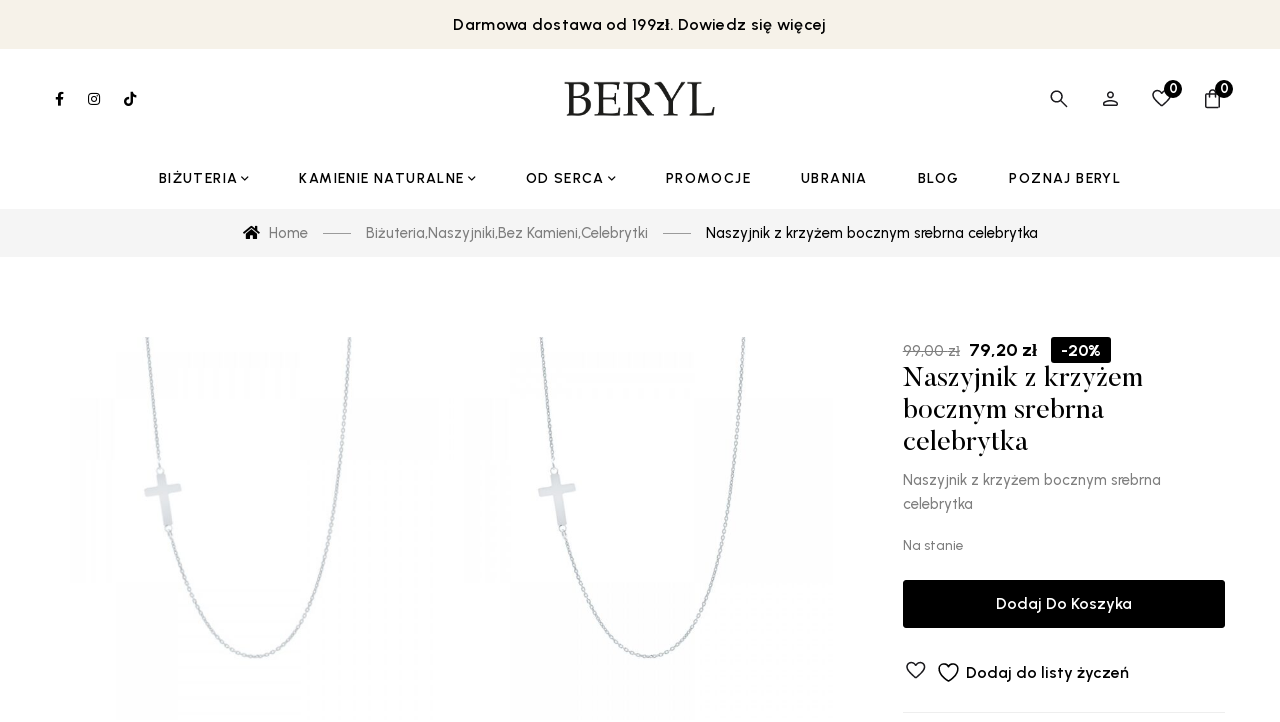

--- FILE ---
content_type: text/html; charset=UTF-8
request_url: https://beryl.pl/produkt/naszyjnik-z-krzyzem-bocznym-srebrna-celebrytka/
body_size: 29506
content:
<!DOCTYPE html>
<html lang="pl-PL" prefix="og: https://ogp.me/ns#">
<head>
<meta charset="UTF-8">
<meta name="viewport" content="width=device-width, initial-scale=1">
<link rel="profile" href="http://gmpg.org/xfn/11">
<link rel="preconnect" href="https://fonts.googleapis.com">
<link rel="preconnect" href="https://fonts.gstatic.com" crossorigin>
				<script>document.documentElement.className = document.documentElement.className + ' yes-js js_active js'</script>
				<style>img:is([sizes="auto" i], [sizes^="auto," i]) { contain-intrinsic-size: 3000px 1500px }</style>
	
<!-- Optymalizacja wyszukiwarek według Rank Math - https://rankmath.com/ -->
<title>Naszyjnik z krzyżem bocznym srebrna celebrytka - BERYL</title>
<meta name="description" content="Naszyjnik z krzyżem bocznym srebrna celebrytka"/>
<meta name="robots" content="index, follow, max-snippet:-1, max-video-preview:-1, max-image-preview:large"/>
<link rel="canonical" href="https://beryl.pl/produkt/naszyjnik-z-krzyzem-bocznym-srebrna-celebrytka/" />
<meta property="og:locale" content="pl_PL" />
<meta property="og:type" content="product" />
<meta property="og:title" content="Naszyjnik z krzyżem bocznym srebrna celebrytka - BERYL" />
<meta property="og:description" content="Naszyjnik z krzyżem bocznym srebrna celebrytka" />
<meta property="og:url" content="https://beryl.pl/produkt/naszyjnik-z-krzyzem-bocznym-srebrna-celebrytka/" />
<meta property="og:site_name" content="BERYL" />
<meta property="og:updated_time" content="2024-02-13T18:43:24+01:00" />
<meta property="og:image" content="https://beryl.pl/wp-content/uploads/2023/11/27071020srebrny1632400x400.jpg" />
<meta property="og:image:secure_url" content="https://beryl.pl/wp-content/uploads/2023/11/27071020srebrny1632400x400.jpg" />
<meta property="og:image:width" content="1000" />
<meta property="og:image:height" content="1000" />
<meta property="og:image:alt" content="Naszyjnik z krzyżem bocznym srebrna celebrytka" />
<meta property="og:image:type" content="image/jpeg" />
<meta property="product:price:amount" content="64.39" />
<meta property="product:price:currency" content="PLN" />
<meta property="product:availability" content="instock" />
<meta name="twitter:card" content="summary_large_image" />
<meta name="twitter:title" content="Naszyjnik z krzyżem bocznym srebrna celebrytka - BERYL" />
<meta name="twitter:description" content="Naszyjnik z krzyżem bocznym srebrna celebrytka" />
<meta name="twitter:image" content="https://beryl.pl/wp-content/uploads/2023/11/27071020srebrny1632400x400.jpg" />
<meta name="twitter:label1" content="Cena" />
<meta name="twitter:data1" content="64,39&nbsp;&#122;&#322;" />
<meta name="twitter:label2" content="Dostępność" />
<meta name="twitter:data2" content="Na stanie" />
<script type="application/ld+json" class="rank-math-schema">{"@context":"https://schema.org","@graph":[{"@type":"Organization","@id":"https://beryl.pl/#organization","name":"BERYL","url":"https://beryl.pl","logo":{"@type":"ImageObject","@id":"https://beryl.pl/#logo","url":"https://beryl.pl/wp-content/uploads/2025/05/cropped-cropped-logo-beryl.png","contentUrl":"https://beryl.pl/wp-content/uploads/2025/05/cropped-cropped-logo-beryl.png","caption":"BERYL","inLanguage":"pl-PL","width":"191","height":"80"}},{"@type":"WebSite","@id":"https://beryl.pl/#website","url":"https://beryl.pl","name":"BERYL","alternateName":"Modna Bi\u017cuteria Z\u0142ota i Srebrna","publisher":{"@id":"https://beryl.pl/#organization"},"inLanguage":"pl-PL"},{"@type":"ImageObject","@id":"https://beryl.pl/wp-content/uploads/2023/11/27071020srebrny1632400x400.jpg","url":"https://beryl.pl/wp-content/uploads/2023/11/27071020srebrny1632400x400.jpg","width":"1000","height":"1000","inLanguage":"pl-PL"},{"@type":"ItemPage","@id":"https://beryl.pl/produkt/naszyjnik-z-krzyzem-bocznym-srebrna-celebrytka/#webpage","url":"https://beryl.pl/produkt/naszyjnik-z-krzyzem-bocznym-srebrna-celebrytka/","name":"Naszyjnik z krzy\u017cem bocznym srebrna celebrytka - BERYL","datePublished":"2015-11-06T19:12:00+01:00","dateModified":"2024-02-13T18:43:24+01:00","isPartOf":{"@id":"https://beryl.pl/#website"},"primaryImageOfPage":{"@id":"https://beryl.pl/wp-content/uploads/2023/11/27071020srebrny1632400x400.jpg"},"inLanguage":"pl-PL"},{"@type":"Product","name":"Naszyjnik z krzy\u017cem bocznym srebrna celebrytka - BERYL","description":"Naszyjnik z krzy\u017cem bocznym srebrna celebrytka","sku":"NC101516","category":"Bi\u017cuteria &gt; Naszyjniki &gt; Bez Kamieni","mainEntityOfPage":{"@id":"https://beryl.pl/produkt/naszyjnik-z-krzyzem-bocznym-srebrna-celebrytka/#webpage"},"weight":{"@type":"QuantitativeValue","unitCode":"GRM","value":"1.7000"},"image":[{"@type":"ImageObject","url":"https://beryl.pl/wp-content/uploads/2023/11/27071020srebrny1632400x400.jpg","height":"1000","width":"1000"},{"@type":"ImageObject","url":"https://beryl.pl/wp-content/uploads/2023/11/27071020srebrny1632800x800.jpg","height":"1000","width":"1000"}],"offers":{"@type":"Offer","price":"64.39","priceCurrency":"PLN","priceValidUntil":"2026-12-31","availability":"https://schema.org/InStock","itemCondition":"NewCondition","url":"https://beryl.pl/produkt/naszyjnik-z-krzyzem-bocznym-srebrna-celebrytka/","seller":{"@type":"Organization","@id":"https://beryl.pl/","name":"BERYL","url":"https://beryl.pl","logo":"https://beryl.pl/wp-content/uploads/2025/05/cropped-cropped-logo-beryl.png"},"priceSpecification":{"price":"64.39","priceCurrency":"PLN","valueAddedTaxIncluded":"false"}},"additionalProperty":[{"@type":"PropertyValue","name":"pa_metal","value":"Srebro"},{"@type":"PropertyValue","name":"pa_dla-kogo","value":"Dla niej"},{"@type":"PropertyValue","name":"pa_motyw","value":"Krzy\u017c"},{"@type":"PropertyValue","name":"pa_kolekcja","value":"Sacrum"},{"@type":"PropertyValue","name":"pa_kamien","value":"Bez kamieni"},{"@type":"PropertyValue","name":"pa_ean","value":"5905982402918"}],"@id":"https://beryl.pl/produkt/naszyjnik-z-krzyzem-bocznym-srebrna-celebrytka/#richSnippet"}]}</script>
<!-- /Wtyczka Rank Math WordPress SEO -->

<link rel='dns-prefetch' href='//fonts.googleapis.com' />
<link rel='dns-prefetch' href='//www.googletagmanager.com' />
<link rel="alternate" type="application/rss+xml" title="BERYL &raquo; Kanał z wpisami" href="https://beryl.pl/feed/" />
<script type="text/javascript">
/* <![CDATA[ */
window._wpemojiSettings = {"baseUrl":"https:\/\/s.w.org\/images\/core\/emoji\/16.0.1\/72x72\/","ext":".png","svgUrl":"https:\/\/s.w.org\/images\/core\/emoji\/16.0.1\/svg\/","svgExt":".svg","source":{"concatemoji":"https:\/\/beryl.pl\/wp-includes\/js\/wp-emoji-release.min.js?ver=6.8.3"}};
/*! This file is auto-generated */
!function(s,n){var o,i,e;function c(e){try{var t={supportTests:e,timestamp:(new Date).valueOf()};sessionStorage.setItem(o,JSON.stringify(t))}catch(e){}}function p(e,t,n){e.clearRect(0,0,e.canvas.width,e.canvas.height),e.fillText(t,0,0);var t=new Uint32Array(e.getImageData(0,0,e.canvas.width,e.canvas.height).data),a=(e.clearRect(0,0,e.canvas.width,e.canvas.height),e.fillText(n,0,0),new Uint32Array(e.getImageData(0,0,e.canvas.width,e.canvas.height).data));return t.every(function(e,t){return e===a[t]})}function u(e,t){e.clearRect(0,0,e.canvas.width,e.canvas.height),e.fillText(t,0,0);for(var n=e.getImageData(16,16,1,1),a=0;a<n.data.length;a++)if(0!==n.data[a])return!1;return!0}function f(e,t,n,a){switch(t){case"flag":return n(e,"\ud83c\udff3\ufe0f\u200d\u26a7\ufe0f","\ud83c\udff3\ufe0f\u200b\u26a7\ufe0f")?!1:!n(e,"\ud83c\udde8\ud83c\uddf6","\ud83c\udde8\u200b\ud83c\uddf6")&&!n(e,"\ud83c\udff4\udb40\udc67\udb40\udc62\udb40\udc65\udb40\udc6e\udb40\udc67\udb40\udc7f","\ud83c\udff4\u200b\udb40\udc67\u200b\udb40\udc62\u200b\udb40\udc65\u200b\udb40\udc6e\u200b\udb40\udc67\u200b\udb40\udc7f");case"emoji":return!a(e,"\ud83e\udedf")}return!1}function g(e,t,n,a){var r="undefined"!=typeof WorkerGlobalScope&&self instanceof WorkerGlobalScope?new OffscreenCanvas(300,150):s.createElement("canvas"),o=r.getContext("2d",{willReadFrequently:!0}),i=(o.textBaseline="top",o.font="600 32px Arial",{});return e.forEach(function(e){i[e]=t(o,e,n,a)}),i}function t(e){var t=s.createElement("script");t.src=e,t.defer=!0,s.head.appendChild(t)}"undefined"!=typeof Promise&&(o="wpEmojiSettingsSupports",i=["flag","emoji"],n.supports={everything:!0,everythingExceptFlag:!0},e=new Promise(function(e){s.addEventListener("DOMContentLoaded",e,{once:!0})}),new Promise(function(t){var n=function(){try{var e=JSON.parse(sessionStorage.getItem(o));if("object"==typeof e&&"number"==typeof e.timestamp&&(new Date).valueOf()<e.timestamp+604800&&"object"==typeof e.supportTests)return e.supportTests}catch(e){}return null}();if(!n){if("undefined"!=typeof Worker&&"undefined"!=typeof OffscreenCanvas&&"undefined"!=typeof URL&&URL.createObjectURL&&"undefined"!=typeof Blob)try{var e="postMessage("+g.toString()+"("+[JSON.stringify(i),f.toString(),p.toString(),u.toString()].join(",")+"));",a=new Blob([e],{type:"text/javascript"}),r=new Worker(URL.createObjectURL(a),{name:"wpTestEmojiSupports"});return void(r.onmessage=function(e){c(n=e.data),r.terminate(),t(n)})}catch(e){}c(n=g(i,f,p,u))}t(n)}).then(function(e){for(var t in e)n.supports[t]=e[t],n.supports.everything=n.supports.everything&&n.supports[t],"flag"!==t&&(n.supports.everythingExceptFlag=n.supports.everythingExceptFlag&&n.supports[t]);n.supports.everythingExceptFlag=n.supports.everythingExceptFlag&&!n.supports.flag,n.DOMReady=!1,n.readyCallback=function(){n.DOMReady=!0}}).then(function(){return e}).then(function(){var e;n.supports.everything||(n.readyCallback(),(e=n.source||{}).concatemoji?t(e.concatemoji):e.wpemoji&&e.twemoji&&(t(e.twemoji),t(e.wpemoji)))}))}((window,document),window._wpemojiSettings);
/* ]]> */
</script>

<link rel='stylesheet' id='woocommerce-gift-system-style-css' href='https://beryl.pl/wp-content/plugins/woocommerce-gift-manager/css/woocommerce-gift-system.css?ver=6.8.3' type='text/css' media='all' />
<link rel='stylesheet' id='easy-autocomplete-css' href='https://beryl.pl/wp-content/plugins/woocommerce-products-filter/js/easy-autocomplete/easy-autocomplete.min.css?ver=3.3.4.5' type='text/css' media='all' />
<link rel='stylesheet' id='easy-autocomplete-theme-css' href='https://beryl.pl/wp-content/plugins/woocommerce-products-filter/js/easy-autocomplete/easy-autocomplete.themes.min.css?ver=3.3.4.5' type='text/css' media='all' />
<link rel='stylesheet' id='bootstrap-select-css' href='https://beryl.pl/wp-content/plugins/g5-core/assets/vendors/bootstrap-select/css/bootstrap-select.min.css?ver=1.13.14' type='text/css' media='all' />
<link rel='stylesheet' id='bootstrap-css' href='https://beryl.pl/wp-content/plugins/g5-core/assets/vendors/bootstrap/css/bootstrap.min.css?ver=4.6.0' type='text/css' media='all' />
<link rel='stylesheet' id='slick-css' href='https://beryl.pl/wp-content/plugins/g5-core/assets/vendors/slick/slick.min.css?ver=1.8.1' type='text/css' media='all' />
<link rel='stylesheet' id='magnific-popup-css' href='https://beryl.pl/wp-content/plugins/g5-core/lib/smart-framework/assets/vendors/magnific-popup/magnific-popup.min.css?ver=1.1.0' type='text/css' media='all' />
<link rel='stylesheet' id='ladda-css' href='https://beryl.pl/wp-content/plugins/g5-core/assets/vendors/ladda/ladda-themeless.min.css?ver=1.0.5' type='text/css' media='all' />
<link rel='stylesheet' id='perfect-scrollbar-css' href='https://beryl.pl/wp-content/plugins/g5-core/lib/smart-framework/assets/vendors/perfect-scrollbar/css/perfect-scrollbar.min.css?ver=0.6.15' type='text/css' media='all' />
<link rel='stylesheet' id='justifiedGallery-css' href='https://beryl.pl/wp-content/plugins/g5-core/assets/vendors/justified-gallery/justifiedGallery.min.css?ver=3.7.0' type='text/css' media='all' />
<link rel='stylesheet' id='g5core_frontend-css' href='https://beryl.pl/wp-content/plugins/g5-core/assets/scss/frontend.min.css?ver=1.6.8' type='text/css' media='all' />
<style id='wp-emoji-styles-inline-css' type='text/css'>

	img.wp-smiley, img.emoji {
		display: inline !important;
		border: none !important;
		box-shadow: none !important;
		height: 1em !important;
		width: 1em !important;
		margin: 0 0.07em !important;
		vertical-align: -0.1em !important;
		background: none !important;
		padding: 0 !important;
	}
</style>
<link rel='stylesheet' id='wp-block-library-css' href='https://beryl.pl/wp-includes/css/dist/block-library/style.min.css?ver=6.8.3' type='text/css' media='all' />
<style id='wp-block-library-theme-inline-css' type='text/css'>
.wp-block-audio :where(figcaption){color:#555;font-size:13px;text-align:center}.is-dark-theme .wp-block-audio :where(figcaption){color:#ffffffa6}.wp-block-audio{margin:0 0 1em}.wp-block-code{border:1px solid #ccc;border-radius:4px;font-family:Menlo,Consolas,monaco,monospace;padding:.8em 1em}.wp-block-embed :where(figcaption){color:#555;font-size:13px;text-align:center}.is-dark-theme .wp-block-embed :where(figcaption){color:#ffffffa6}.wp-block-embed{margin:0 0 1em}.blocks-gallery-caption{color:#555;font-size:13px;text-align:center}.is-dark-theme .blocks-gallery-caption{color:#ffffffa6}:root :where(.wp-block-image figcaption){color:#555;font-size:13px;text-align:center}.is-dark-theme :root :where(.wp-block-image figcaption){color:#ffffffa6}.wp-block-image{margin:0 0 1em}.wp-block-pullquote{border-bottom:4px solid;border-top:4px solid;color:currentColor;margin-bottom:1.75em}.wp-block-pullquote cite,.wp-block-pullquote footer,.wp-block-pullquote__citation{color:currentColor;font-size:.8125em;font-style:normal;text-transform:uppercase}.wp-block-quote{border-left:.25em solid;margin:0 0 1.75em;padding-left:1em}.wp-block-quote cite,.wp-block-quote footer{color:currentColor;font-size:.8125em;font-style:normal;position:relative}.wp-block-quote:where(.has-text-align-right){border-left:none;border-right:.25em solid;padding-left:0;padding-right:1em}.wp-block-quote:where(.has-text-align-center){border:none;padding-left:0}.wp-block-quote.is-large,.wp-block-quote.is-style-large,.wp-block-quote:where(.is-style-plain){border:none}.wp-block-search .wp-block-search__label{font-weight:700}.wp-block-search__button{border:1px solid #ccc;padding:.375em .625em}:where(.wp-block-group.has-background){padding:1.25em 2.375em}.wp-block-separator.has-css-opacity{opacity:.4}.wp-block-separator{border:none;border-bottom:2px solid;margin-left:auto;margin-right:auto}.wp-block-separator.has-alpha-channel-opacity{opacity:1}.wp-block-separator:not(.is-style-wide):not(.is-style-dots){width:100px}.wp-block-separator.has-background:not(.is-style-dots){border-bottom:none;height:1px}.wp-block-separator.has-background:not(.is-style-wide):not(.is-style-dots){height:2px}.wp-block-table{margin:0 0 1em}.wp-block-table td,.wp-block-table th{word-break:normal}.wp-block-table :where(figcaption){color:#555;font-size:13px;text-align:center}.is-dark-theme .wp-block-table :where(figcaption){color:#ffffffa6}.wp-block-video :where(figcaption){color:#555;font-size:13px;text-align:center}.is-dark-theme .wp-block-video :where(figcaption){color:#ffffffa6}.wp-block-video{margin:0 0 1em}:root :where(.wp-block-template-part.has-background){margin-bottom:0;margin-top:0;padding:1.25em 2.375em}
</style>
<style id='classic-theme-styles-inline-css' type='text/css'>
/*! This file is auto-generated */
.wp-block-button__link{color:#fff;background-color:#32373c;border-radius:9999px;box-shadow:none;text-decoration:none;padding:calc(.667em + 2px) calc(1.333em + 2px);font-size:1.125em}.wp-block-file__button{background:#32373c;color:#fff;text-decoration:none}
</style>
<link rel='stylesheet' id='jquery-selectBox-css' href='https://beryl.pl/wp-content/plugins/yith-woocommerce-wishlist/assets/css/jquery.selectBox.css?ver=1.2.0' type='text/css' media='all' />
<link rel='stylesheet' id='woocommerce_prettyPhoto_css-css' href='//beryl.pl/wp-content/plugins/woocommerce/assets/css/prettyPhoto.css?ver=3.1.6' type='text/css' media='all' />
<link rel='stylesheet' id='yith-wcwl-main-css' href='https://beryl.pl/wp-content/plugins/yith-woocommerce-wishlist/assets/css/style.css?ver=4.7.0' type='text/css' media='all' />
<style id='yith-wcwl-main-inline-css' type='text/css'>
 :root { --color-add-to-wishlist-background: #333333; --color-add-to-wishlist-text: #FFFFFF; --color-add-to-wishlist-border: #333333; --color-add-to-wishlist-background-hover: #333333; --color-add-to-wishlist-text-hover: #FFFFFF; --color-add-to-wishlist-border-hover: #333333; --rounded-corners-radius: 16px; --color-add-to-cart-background: #333333; --color-add-to-cart-text: #FFFFFF; --color-add-to-cart-border: #333333; --color-add-to-cart-background-hover: #4F4F4F; --color-add-to-cart-text-hover: #FFFFFF; --color-add-to-cart-border-hover: #4F4F4F; --add-to-cart-rounded-corners-radius: 16px; --color-button-style-1-background: #333333; --color-button-style-1-text: #FFFFFF; --color-button-style-1-border: #333333; --color-button-style-1-background-hover: #4F4F4F; --color-button-style-1-text-hover: #FFFFFF; --color-button-style-1-border-hover: #4F4F4F; --color-button-style-2-background: #333333; --color-button-style-2-text: #FFFFFF; --color-button-style-2-border: #333333; --color-button-style-2-background-hover: #4F4F4F; --color-button-style-2-text-hover: #FFFFFF; --color-button-style-2-border-hover: #4F4F4F; --color-wishlist-table-background: #FFFFFF; --color-wishlist-table-text: #6d6c6c; --color-wishlist-table-border: #FFFFFF; --color-headers-background: #F4F4F4; --color-share-button-color: #FFFFFF; --color-share-button-color-hover: #FFFFFF; --color-fb-button-background: #39599E; --color-fb-button-background-hover: #595A5A; --color-tw-button-background: #45AFE2; --color-tw-button-background-hover: #595A5A; --color-pr-button-background: #AB2E31; --color-pr-button-background-hover: #595A5A; --color-em-button-background: #FBB102; --color-em-button-background-hover: #595A5A; --color-wa-button-background: #00A901; --color-wa-button-background-hover: #595A5A; --feedback-duration: 3s } 
 :root { --color-add-to-wishlist-background: #333333; --color-add-to-wishlist-text: #FFFFFF; --color-add-to-wishlist-border: #333333; --color-add-to-wishlist-background-hover: #333333; --color-add-to-wishlist-text-hover: #FFFFFF; --color-add-to-wishlist-border-hover: #333333; --rounded-corners-radius: 16px; --color-add-to-cart-background: #333333; --color-add-to-cart-text: #FFFFFF; --color-add-to-cart-border: #333333; --color-add-to-cart-background-hover: #4F4F4F; --color-add-to-cart-text-hover: #FFFFFF; --color-add-to-cart-border-hover: #4F4F4F; --add-to-cart-rounded-corners-radius: 16px; --color-button-style-1-background: #333333; --color-button-style-1-text: #FFFFFF; --color-button-style-1-border: #333333; --color-button-style-1-background-hover: #4F4F4F; --color-button-style-1-text-hover: #FFFFFF; --color-button-style-1-border-hover: #4F4F4F; --color-button-style-2-background: #333333; --color-button-style-2-text: #FFFFFF; --color-button-style-2-border: #333333; --color-button-style-2-background-hover: #4F4F4F; --color-button-style-2-text-hover: #FFFFFF; --color-button-style-2-border-hover: #4F4F4F; --color-wishlist-table-background: #FFFFFF; --color-wishlist-table-text: #6d6c6c; --color-wishlist-table-border: #FFFFFF; --color-headers-background: #F4F4F4; --color-share-button-color: #FFFFFF; --color-share-button-color-hover: #FFFFFF; --color-fb-button-background: #39599E; --color-fb-button-background-hover: #595A5A; --color-tw-button-background: #45AFE2; --color-tw-button-background-hover: #595A5A; --color-pr-button-background: #AB2E31; --color-pr-button-background-hover: #595A5A; --color-em-button-background: #FBB102; --color-em-button-background-hover: #595A5A; --color-wa-button-background: #00A901; --color-wa-button-background-hover: #595A5A; --feedback-duration: 3s } 
</style>
<style id='global-styles-inline-css' type='text/css'>
:root{--wp--preset--aspect-ratio--square: 1;--wp--preset--aspect-ratio--4-3: 4/3;--wp--preset--aspect-ratio--3-4: 3/4;--wp--preset--aspect-ratio--3-2: 3/2;--wp--preset--aspect-ratio--2-3: 2/3;--wp--preset--aspect-ratio--16-9: 16/9;--wp--preset--aspect-ratio--9-16: 9/16;--wp--preset--color--black: #000000;--wp--preset--color--cyan-bluish-gray: #abb8c3;--wp--preset--color--white: #ffffff;--wp--preset--color--pale-pink: #f78da7;--wp--preset--color--vivid-red: #cf2e2e;--wp--preset--color--luminous-vivid-orange: #ff6900;--wp--preset--color--luminous-vivid-amber: #fcb900;--wp--preset--color--light-green-cyan: #7bdcb5;--wp--preset--color--vivid-green-cyan: #00d084;--wp--preset--color--pale-cyan-blue: #8ed1fc;--wp--preset--color--vivid-cyan-blue: #0693e3;--wp--preset--color--vivid-purple: #9b51e0;--wp--preset--gradient--vivid-cyan-blue-to-vivid-purple: linear-gradient(135deg,rgba(6,147,227,1) 0%,rgb(155,81,224) 100%);--wp--preset--gradient--light-green-cyan-to-vivid-green-cyan: linear-gradient(135deg,rgb(122,220,180) 0%,rgb(0,208,130) 100%);--wp--preset--gradient--luminous-vivid-amber-to-luminous-vivid-orange: linear-gradient(135deg,rgba(252,185,0,1) 0%,rgba(255,105,0,1) 100%);--wp--preset--gradient--luminous-vivid-orange-to-vivid-red: linear-gradient(135deg,rgba(255,105,0,1) 0%,rgb(207,46,46) 100%);--wp--preset--gradient--very-light-gray-to-cyan-bluish-gray: linear-gradient(135deg,rgb(238,238,238) 0%,rgb(169,184,195) 100%);--wp--preset--gradient--cool-to-warm-spectrum: linear-gradient(135deg,rgb(74,234,220) 0%,rgb(151,120,209) 20%,rgb(207,42,186) 40%,rgb(238,44,130) 60%,rgb(251,105,98) 80%,rgb(254,248,76) 100%);--wp--preset--gradient--blush-light-purple: linear-gradient(135deg,rgb(255,206,236) 0%,rgb(152,150,240) 100%);--wp--preset--gradient--blush-bordeaux: linear-gradient(135deg,rgb(254,205,165) 0%,rgb(254,45,45) 50%,rgb(107,0,62) 100%);--wp--preset--gradient--luminous-dusk: linear-gradient(135deg,rgb(255,203,112) 0%,rgb(199,81,192) 50%,rgb(65,88,208) 100%);--wp--preset--gradient--pale-ocean: linear-gradient(135deg,rgb(255,245,203) 0%,rgb(182,227,212) 50%,rgb(51,167,181) 100%);--wp--preset--gradient--electric-grass: linear-gradient(135deg,rgb(202,248,128) 0%,rgb(113,206,126) 100%);--wp--preset--gradient--midnight: linear-gradient(135deg,rgb(2,3,129) 0%,rgb(40,116,252) 100%);--wp--preset--font-size--small: 13px;--wp--preset--font-size--medium: 20px;--wp--preset--font-size--large: 36px;--wp--preset--font-size--x-large: 42px;--wp--preset--spacing--20: 0.44rem;--wp--preset--spacing--30: 0.67rem;--wp--preset--spacing--40: 1rem;--wp--preset--spacing--50: 1.5rem;--wp--preset--spacing--60: 2.25rem;--wp--preset--spacing--70: 3.38rem;--wp--preset--spacing--80: 5.06rem;--wp--preset--shadow--natural: 6px 6px 9px rgba(0, 0, 0, 0.2);--wp--preset--shadow--deep: 12px 12px 50px rgba(0, 0, 0, 0.4);--wp--preset--shadow--sharp: 6px 6px 0px rgba(0, 0, 0, 0.2);--wp--preset--shadow--outlined: 6px 6px 0px -3px rgba(255, 255, 255, 1), 6px 6px rgba(0, 0, 0, 1);--wp--preset--shadow--crisp: 6px 6px 0px rgba(0, 0, 0, 1);}:where(.is-layout-flex){gap: 0.5em;}:where(.is-layout-grid){gap: 0.5em;}body .is-layout-flex{display: flex;}.is-layout-flex{flex-wrap: wrap;align-items: center;}.is-layout-flex > :is(*, div){margin: 0;}body .is-layout-grid{display: grid;}.is-layout-grid > :is(*, div){margin: 0;}:where(.wp-block-columns.is-layout-flex){gap: 2em;}:where(.wp-block-columns.is-layout-grid){gap: 2em;}:where(.wp-block-post-template.is-layout-flex){gap: 1.25em;}:where(.wp-block-post-template.is-layout-grid){gap: 1.25em;}.has-black-color{color: var(--wp--preset--color--black) !important;}.has-cyan-bluish-gray-color{color: var(--wp--preset--color--cyan-bluish-gray) !important;}.has-white-color{color: var(--wp--preset--color--white) !important;}.has-pale-pink-color{color: var(--wp--preset--color--pale-pink) !important;}.has-vivid-red-color{color: var(--wp--preset--color--vivid-red) !important;}.has-luminous-vivid-orange-color{color: var(--wp--preset--color--luminous-vivid-orange) !important;}.has-luminous-vivid-amber-color{color: var(--wp--preset--color--luminous-vivid-amber) !important;}.has-light-green-cyan-color{color: var(--wp--preset--color--light-green-cyan) !important;}.has-vivid-green-cyan-color{color: var(--wp--preset--color--vivid-green-cyan) !important;}.has-pale-cyan-blue-color{color: var(--wp--preset--color--pale-cyan-blue) !important;}.has-vivid-cyan-blue-color{color: var(--wp--preset--color--vivid-cyan-blue) !important;}.has-vivid-purple-color{color: var(--wp--preset--color--vivid-purple) !important;}.has-black-background-color{background-color: var(--wp--preset--color--black) !important;}.has-cyan-bluish-gray-background-color{background-color: var(--wp--preset--color--cyan-bluish-gray) !important;}.has-white-background-color{background-color: var(--wp--preset--color--white) !important;}.has-pale-pink-background-color{background-color: var(--wp--preset--color--pale-pink) !important;}.has-vivid-red-background-color{background-color: var(--wp--preset--color--vivid-red) !important;}.has-luminous-vivid-orange-background-color{background-color: var(--wp--preset--color--luminous-vivid-orange) !important;}.has-luminous-vivid-amber-background-color{background-color: var(--wp--preset--color--luminous-vivid-amber) !important;}.has-light-green-cyan-background-color{background-color: var(--wp--preset--color--light-green-cyan) !important;}.has-vivid-green-cyan-background-color{background-color: var(--wp--preset--color--vivid-green-cyan) !important;}.has-pale-cyan-blue-background-color{background-color: var(--wp--preset--color--pale-cyan-blue) !important;}.has-vivid-cyan-blue-background-color{background-color: var(--wp--preset--color--vivid-cyan-blue) !important;}.has-vivid-purple-background-color{background-color: var(--wp--preset--color--vivid-purple) !important;}.has-black-border-color{border-color: var(--wp--preset--color--black) !important;}.has-cyan-bluish-gray-border-color{border-color: var(--wp--preset--color--cyan-bluish-gray) !important;}.has-white-border-color{border-color: var(--wp--preset--color--white) !important;}.has-pale-pink-border-color{border-color: var(--wp--preset--color--pale-pink) !important;}.has-vivid-red-border-color{border-color: var(--wp--preset--color--vivid-red) !important;}.has-luminous-vivid-orange-border-color{border-color: var(--wp--preset--color--luminous-vivid-orange) !important;}.has-luminous-vivid-amber-border-color{border-color: var(--wp--preset--color--luminous-vivid-amber) !important;}.has-light-green-cyan-border-color{border-color: var(--wp--preset--color--light-green-cyan) !important;}.has-vivid-green-cyan-border-color{border-color: var(--wp--preset--color--vivid-green-cyan) !important;}.has-pale-cyan-blue-border-color{border-color: var(--wp--preset--color--pale-cyan-blue) !important;}.has-vivid-cyan-blue-border-color{border-color: var(--wp--preset--color--vivid-cyan-blue) !important;}.has-vivid-purple-border-color{border-color: var(--wp--preset--color--vivid-purple) !important;}.has-vivid-cyan-blue-to-vivid-purple-gradient-background{background: var(--wp--preset--gradient--vivid-cyan-blue-to-vivid-purple) !important;}.has-light-green-cyan-to-vivid-green-cyan-gradient-background{background: var(--wp--preset--gradient--light-green-cyan-to-vivid-green-cyan) !important;}.has-luminous-vivid-amber-to-luminous-vivid-orange-gradient-background{background: var(--wp--preset--gradient--luminous-vivid-amber-to-luminous-vivid-orange) !important;}.has-luminous-vivid-orange-to-vivid-red-gradient-background{background: var(--wp--preset--gradient--luminous-vivid-orange-to-vivid-red) !important;}.has-very-light-gray-to-cyan-bluish-gray-gradient-background{background: var(--wp--preset--gradient--very-light-gray-to-cyan-bluish-gray) !important;}.has-cool-to-warm-spectrum-gradient-background{background: var(--wp--preset--gradient--cool-to-warm-spectrum) !important;}.has-blush-light-purple-gradient-background{background: var(--wp--preset--gradient--blush-light-purple) !important;}.has-blush-bordeaux-gradient-background{background: var(--wp--preset--gradient--blush-bordeaux) !important;}.has-luminous-dusk-gradient-background{background: var(--wp--preset--gradient--luminous-dusk) !important;}.has-pale-ocean-gradient-background{background: var(--wp--preset--gradient--pale-ocean) !important;}.has-electric-grass-gradient-background{background: var(--wp--preset--gradient--electric-grass) !important;}.has-midnight-gradient-background{background: var(--wp--preset--gradient--midnight) !important;}.has-small-font-size{font-size: var(--wp--preset--font-size--small) !important;}.has-medium-font-size{font-size: var(--wp--preset--font-size--medium) !important;}.has-large-font-size{font-size: var(--wp--preset--font-size--large) !important;}.has-x-large-font-size{font-size: var(--wp--preset--font-size--x-large) !important;}
:where(.wp-block-post-template.is-layout-flex){gap: 1.25em;}:where(.wp-block-post-template.is-layout-grid){gap: 1.25em;}
:where(.wp-block-columns.is-layout-flex){gap: 2em;}:where(.wp-block-columns.is-layout-grid){gap: 2em;}
:root :where(.wp-block-pullquote){font-size: 1.5em;line-height: 1.6;}
</style>
<link rel='stylesheet' id='contact-form-7-css' href='https://beryl.pl/wp-content/plugins/contact-form-7/includes/css/styles.css?ver=6.1.3' type='text/css' media='all' />
<link rel='stylesheet' id='rt-fontawsome-css' href='https://beryl.pl/wp-content/plugins/the-post-grid/assets/vendor/font-awesome/css/font-awesome.min.css?ver=7.8.2' type='text/css' media='all' />
<link rel='stylesheet' id='rt-tpg-css' href='https://beryl.pl/wp-content/plugins/the-post-grid/assets/css/thepostgrid.min.css?ver=7.8.2' type='text/css' media='all' />
<link rel='stylesheet' id='woof-css' href='https://beryl.pl/wp-content/plugins/woocommerce-products-filter/css/front.css?ver=3.3.4.5' type='text/css' media='all' />
<style id='woof-inline-css' type='text/css'>

.woof_products_top_panel li span, .woof_products_top_panel2 li span{background: url(https://beryl.pl/wp-content/plugins/woocommerce-products-filter/img/delete.png);background-size: 14px 14px;background-repeat: no-repeat;background-position: right;}
.woof_edit_view{
                    display: none;
                }


</style>
<link rel='stylesheet' id='chosen-drop-down-css' href='https://beryl.pl/wp-content/plugins/woocommerce-products-filter/js/chosen/chosen.min.css?ver=3.3.4.5' type='text/css' media='all' />
<link rel='stylesheet' id='woof_by_author_html_items-css' href='https://beryl.pl/wp-content/plugins/woocommerce-products-filter/ext/by_author/css/by_author.css?ver=3.3.4.5' type='text/css' media='all' />
<link rel='stylesheet' id='woof_by_backorder_html_items-css' href='https://beryl.pl/wp-content/plugins/woocommerce-products-filter/ext/by_backorder/css/by_backorder.css?ver=3.3.4.5' type='text/css' media='all' />
<link rel='stylesheet' id='woof_by_featured_html_items-css' href='https://beryl.pl/wp-content/plugins/woocommerce-products-filter/ext/by_featured/css/by_featured.css?ver=3.3.4.5' type='text/css' media='all' />
<link rel='stylesheet' id='woof_by_instock_html_items-css' href='https://beryl.pl/wp-content/plugins/woocommerce-products-filter/ext/by_instock/css/by_instock.css?ver=3.3.4.5' type='text/css' media='all' />
<link rel='stylesheet' id='woof_by_onsales_html_items-css' href='https://beryl.pl/wp-content/plugins/woocommerce-products-filter/ext/by_onsales/css/by_onsales.css?ver=3.3.4.5' type='text/css' media='all' />
<link rel='stylesheet' id='woof_by_sku_html_items-css' href='https://beryl.pl/wp-content/plugins/woocommerce-products-filter/ext/by_sku/css/by_sku.css?ver=3.3.4.5' type='text/css' media='all' />
<link rel='stylesheet' id='woof_by_text_html_items-css' href='https://beryl.pl/wp-content/plugins/woocommerce-products-filter/ext/by_text/assets/css/front.css?ver=3.3.4.5' type='text/css' media='all' />
<link rel='stylesheet' id='woof_color_html_items-css' href='https://beryl.pl/wp-content/plugins/woocommerce-products-filter/ext/color/css/html_types/color.css?ver=3.3.4.5' type='text/css' media='all' />
<link rel='stylesheet' id='woof_image_html_items-css' href='https://beryl.pl/wp-content/plugins/woocommerce-products-filter/ext/image/css/html_types/image.css?ver=3.3.4.5' type='text/css' media='all' />
<link rel='stylesheet' id='woof_label_html_items-css' href='https://beryl.pl/wp-content/plugins/woocommerce-products-filter/ext/label/css/html_types/label.css?ver=3.3.4.5' type='text/css' media='all' />
<link rel='stylesheet' id='woof_select_hierarchy_html_items-css' href='https://beryl.pl/wp-content/plugins/woocommerce-products-filter/ext/select_hierarchy/css/html_types/select_hierarchy.css?ver=3.3.4.5' type='text/css' media='all' />
<link rel='stylesheet' id='woof_select_radio_check_html_items-css' href='https://beryl.pl/wp-content/plugins/woocommerce-products-filter/ext/select_radio_check/css/html_types/select_radio_check.css?ver=3.3.4.5' type='text/css' media='all' />
<link rel='stylesheet' id='woof_slider_html_items-css' href='https://beryl.pl/wp-content/plugins/woocommerce-products-filter/ext/slider/css/html_types/slider.css?ver=3.3.4.5' type='text/css' media='all' />
<link rel='stylesheet' id='woof_sd_html_items_checkbox-css' href='https://beryl.pl/wp-content/plugins/woocommerce-products-filter/ext/smart_designer/css/elements/checkbox.css?ver=3.3.4.5' type='text/css' media='all' />
<link rel='stylesheet' id='woof_sd_html_items_radio-css' href='https://beryl.pl/wp-content/plugins/woocommerce-products-filter/ext/smart_designer/css/elements/radio.css?ver=3.3.4.5' type='text/css' media='all' />
<link rel='stylesheet' id='woof_sd_html_items_switcher-css' href='https://beryl.pl/wp-content/plugins/woocommerce-products-filter/ext/smart_designer/css/elements/switcher.css?ver=3.3.4.5' type='text/css' media='all' />
<link rel='stylesheet' id='woof_sd_html_items_color-css' href='https://beryl.pl/wp-content/plugins/woocommerce-products-filter/ext/smart_designer/css/elements/color.css?ver=3.3.4.5' type='text/css' media='all' />
<link rel='stylesheet' id='woof_sd_html_items_tooltip-css' href='https://beryl.pl/wp-content/plugins/woocommerce-products-filter/ext/smart_designer/css/tooltip.css?ver=3.3.4.5' type='text/css' media='all' />
<link rel='stylesheet' id='woof_sd_html_items_front-css' href='https://beryl.pl/wp-content/plugins/woocommerce-products-filter/ext/smart_designer/css/front.css?ver=3.3.4.5' type='text/css' media='all' />
<link rel='stylesheet' id='woof-switcher23-css' href='https://beryl.pl/wp-content/plugins/woocommerce-products-filter/css/switcher.css?ver=3.3.4.5' type='text/css' media='all' />
<link rel='stylesheet' id='photoswipe-css' href='https://beryl.pl/wp-content/plugins/woocommerce/assets/css/photoswipe/photoswipe.min.css?ver=10.3.5' type='text/css' media='all' />
<link rel='stylesheet' id='photoswipe-default-skin-css' href='https://beryl.pl/wp-content/plugins/woocommerce/assets/css/photoswipe/default-skin/default-skin.min.css?ver=10.3.5' type='text/css' media='all' />
<link rel='stylesheet' id='woocommerce-layout-css' href='https://beryl.pl/wp-content/plugins/woocommerce/assets/css/woocommerce-layout.css?ver=10.3.5' type='text/css' media='all' />
<link rel='stylesheet' id='woocommerce-smallscreen-css' href='https://beryl.pl/wp-content/plugins/woocommerce/assets/css/woocommerce-smallscreen.css?ver=10.3.5' type='text/css' media='only screen and (max-width: 768px)' />
<link rel='stylesheet' id='woocommerce-general-css' href='https://beryl.pl/wp-content/plugins/woocommerce/assets/css/woocommerce.css?ver=10.3.5' type='text/css' media='all' />
<style id='woocommerce-inline-inline-css' type='text/css'>
.woocommerce form .form-row .required { visibility: visible; }
</style>
<link rel='stylesheet' id='font-awesome-css' href='https://beryl.pl/wp-content/plugins/g5-core/assets/vendors/font-awesome/css/all.min.css?ver=5.15.4' type='text/css' media='all' />
<style id='font-awesome-inline-css' type='text/css'>
[data-font="FontAwesome"]:before {font-family: 'FontAwesome' !important;content: attr(data-icon) !important;speak: none !important;font-weight: normal !important;font-variant: normal !important;text-transform: none !important;line-height: 1 !important;font-style: normal !important;-webkit-font-smoothing: antialiased !important;-moz-osx-font-smoothing: grayscale !important;}
</style>
<link rel='stylesheet' id='wpb_wmca_accordion_style-css' href='https://beryl.pl/wp-content/plugins/wpb-accordion-menu-or-category/assets/css/wpb_wmca_style.css?ver=1.0' type='text/css' media='all' />
<link rel='stylesheet' id='brands-styles-css' href='https://beryl.pl/wp-content/plugins/woocommerce/assets/css/brands.css?ver=10.3.5' type='text/css' media='all' />
<link rel='stylesheet' id='pageart-style-css' href='https://beryl.pl/wp-content/themes/glowing-child/css/pageart.css?ver=6.8.3' type='text/css' media='all' />
<link rel='stylesheet' id='g5core_xmenu-animate-css' href='https://beryl.pl/wp-content/plugins/g5-core/inc/xmenu/assets/css/animate.min.css?ver=3.5.1' type='text/css' media='all' />
<link rel='stylesheet' id='g5blog_frontend-css' href='https://beryl.pl/wp-content/plugins/g5-blog/assets/scss/frontend.min.css?ver=1.1.4' type='text/css' media='all' />
<link rel='stylesheet' id='g5element_heading-css' href='https://beryl.pl/wp-content/plugins/g5-element/assets/shortcode-css/heading.min.css?ver=1.2.6' type='text/css' media='all' />
<link rel='stylesheet' id='g5element_list-css' href='https://beryl.pl/wp-content/plugins/g5-element/assets/shortcode-css/list.min.css?ver=1.2.6' type='text/css' media='all' />
<link rel='stylesheet' id='g5element_social_icons-css' href='https://beryl.pl/wp-content/plugins/g5-element/assets/shortcode-css/social-icons.min.css?ver=1.2.6' type='text/css' media='all' />
<link rel='stylesheet' id='js_composer_front-css' href='https://beryl.pl/wp-content/plugins/js_composer/assets/css/js_composer.min.css?ver=7.0' type='text/css' media='all' />
<link rel='stylesheet' id='g5element_vc-frontend-css' href='https://beryl.pl/wp-content/plugins/g5-element/assets/css/vc-frontend.min.css?ver=1.2.6' type='text/css' media='all' />
<link rel='stylesheet' id='flexible-shipping-free-shipping-css' href='https://beryl.pl/wp-content/plugins/flexible-shipping/assets/dist/css/free-shipping.css?ver=6.2.1.2' type='text/css' media='all' />
<link rel='stylesheet' id='payu-gateway-css' href='https://beryl.pl/wp-content/plugins/woo-payu-payment-gateway/assets/css/payu-gateway.css?ver=2.9.0' type='text/css' media='all' />
<link rel='stylesheet' id='select2-css' href='https://beryl.pl/wp-content/plugins/woocommerce/assets/css/select2.css?ver=10.3.5' type='text/css' media='all' />
<link rel='stylesheet' id='g5shop_frontend-css' href='https://beryl.pl/wp-content/plugins/g5-shop/assets/scss/frontend.min.css?ver=1.3.5' type='text/css' media='all' />
<link rel='stylesheet' id='phosphor-css' href='https://beryl.pl/wp-content/themes/glowing/assets/vendors/font-phosphor/css/phosphor.min.css?ver=1.0.0' type='text/css' media='all' />
<link rel='stylesheet' id='glowing-style-css' href='https://beryl.pl/wp-content/themes/glowing/style.css?ver=1.2.1' type='text/css' media='all' />
<link rel='stylesheet' id='glowing-woocommerce-css' href='https://beryl.pl/wp-content/themes/glowing/assets/css/woocommerce.min.css?ver=1.2.1' type='text/css' media='all' />
<link rel='stylesheet' id='glowing-child-style-css' href='https://beryl.pl/wp-content/themes/glowing-child/style.css?ver=6.8.3' type='text/css' media='all' />
<link rel='stylesheet' id='gsf_custom_font_tuesdaynight-css' href='https://beryl.pl/wp-content/themes/glowing/assets/fonts/tuesday-night/stylesheet.min.css?ver=6.8.3' type='text/css' media='all' />
<link rel='stylesheet' id='gsf_custom_font_butler-css' href='https://beryl.pl/wp-content/themes/glowing/assets/fonts/butler/stylesheet.min.css?ver=6.8.3' type='text/css' media='all' />
<link rel='stylesheet' id='gsf_custom_font_aantaradistance-css' href='https://beryl.pl/wp-content/themes/glowing/assets/fonts/a-antara-distance/stylesheet.min.css?ver=6.8.3' type='text/css' media='all' />
<link rel='stylesheet' id='gsf_custom_font_bespokeserif-css' href='https://beryl.pl/wp-content/themes/glowing/assets/fonts/bespoke-serif/css/bespoke-serif.min.css?ver=6.8.3' type='text/css' media='all' />
<link rel='stylesheet' id='gsf_custom_font_satoshi-css' href='https://beryl.pl/wp-content/themes/glowing/assets/fonts/satoshi/css/satoshi.min.css?ver=6.8.3' type='text/css' media='all' />
<link rel='stylesheet' id='gsf_google-fonts-css' href='https://fonts.googleapis.com/css?family=Urbanist%3A400%2C400i%2C400%2C500i%2C500%2C600i%2C600%2C700i%2C700&#038;subset=latin%2Clatin-ext&#038;display=swap&#038;ver=6.8.3' type='text/css' media='all' />
<script type="text/javascript" src="https://beryl.pl/wp-includes/js/jquery/jquery.min.js?ver=3.7.1" id="jquery-core-js"></script>
<script type="text/javascript" src="https://beryl.pl/wp-includes/js/jquery/jquery-migrate.min.js?ver=3.4.1" id="jquery-migrate-js"></script>
<script type="text/javascript" src="https://beryl.pl/wp-content/plugins/woocommerce-gift-manager/js/ajaxupload.3.5.js?ver=6.8.3" id="ajaxUpload-js"></script>
<script type="text/javascript" src="https://beryl.pl/wp-content/plugins/woocommerce-gift-manager/js/colorpicker/jscolor.js?ver=6.8.3" id="jscolor-js"></script>
<script type="text/javascript" src="https://beryl.pl/wp-content/plugins/woocommerce-products-filter/js/easy-autocomplete/jquery.easy-autocomplete.min.js?ver=3.3.4.5" id="easy-autocomplete-js"></script>
<script type="text/javascript" id="woof-husky-js-extra">
/* <![CDATA[ */
var woof_husky_txt = {"ajax_url":"https:\/\/beryl.pl\/wp-admin\/admin-ajax.php","plugin_uri":"https:\/\/beryl.pl\/wp-content\/plugins\/woocommerce-products-filter\/ext\/by_text\/","loader":"https:\/\/beryl.pl\/wp-content\/plugins\/woocommerce-products-filter\/ext\/by_text\/assets\/img\/ajax-loader.gif","not_found":"Nothing found!","prev":"Prev","next":"Next","site_link":"https:\/\/beryl.pl","default_data":{"placeholder":"","behavior":"title_or_content_or_excerpt","search_by_full_word":"0","autocomplete":1,"how_to_open_links":"0","taxonomy_compatibility":"0","sku_compatibility":"1","custom_fields":"","search_desc_variant":"0","view_text_length":"10","min_symbols":"3","max_posts":"10","image":"","notes_for_customer":"","template":"","max_open_height":"300","page":0}};
/* ]]> */
</script>
<script type="text/javascript" src="https://beryl.pl/wp-content/plugins/woocommerce-products-filter/ext/by_text/assets/js/husky.js?ver=3.3.4.5" id="woof-husky-js"></script>
<script type="text/javascript" src="https://beryl.pl/wp-content/plugins/woocommerce/assets/js/jquery-blockui/jquery.blockUI.min.js?ver=2.7.0-wc.10.3.5" id="wc-jquery-blockui-js" data-wp-strategy="defer"></script>
<script type="text/javascript" id="wc-add-to-cart-js-extra">
/* <![CDATA[ */
var wc_add_to_cart_params = {"ajax_url":"\/wp-admin\/admin-ajax.php","wc_ajax_url":"\/?wc-ajax=%%endpoint%%","i18n_view_cart":"Zobacz koszyk","cart_url":"https:\/\/beryl.pl\/koszyk\/","is_cart":"","cart_redirect_after_add":"no"};
/* ]]> */
</script>
<script type="text/javascript" src="https://beryl.pl/wp-content/plugins/woocommerce/assets/js/frontend/add-to-cart.min.js?ver=10.3.5" id="wc-add-to-cart-js" data-wp-strategy="defer"></script>
<script type="text/javascript" src="https://beryl.pl/wp-content/plugins/woocommerce/assets/js/zoom/jquery.zoom.min.js?ver=1.7.21-wc.10.3.5" id="wc-zoom-js" defer="defer" data-wp-strategy="defer"></script>
<script type="text/javascript" src="https://beryl.pl/wp-content/plugins/woocommerce/assets/js/flexslider/jquery.flexslider.min.js?ver=2.7.2-wc.10.3.5" id="wc-flexslider-js" defer="defer" data-wp-strategy="defer"></script>
<script type="text/javascript" src="https://beryl.pl/wp-content/plugins/woocommerce/assets/js/photoswipe/photoswipe.min.js?ver=4.1.1-wc.10.3.5" id="wc-photoswipe-js" defer="defer" data-wp-strategy="defer"></script>
<script type="text/javascript" src="https://beryl.pl/wp-content/plugins/woocommerce/assets/js/photoswipe/photoswipe-ui-default.min.js?ver=4.1.1-wc.10.3.5" id="wc-photoswipe-ui-default-js" defer="defer" data-wp-strategy="defer"></script>
<script type="text/javascript" id="wc-single-product-js-extra">
/* <![CDATA[ */
var wc_single_product_params = {"i18n_required_rating_text":"Prosz\u0119 wybra\u0107 ocen\u0119","i18n_rating_options":["1 z 5 gwiazdek","2 z 5 gwiazdek","3 z 5 gwiazdek","4 z 5 gwiazdek","5 z 5 gwiazdek"],"i18n_product_gallery_trigger_text":"Wy\u015bwietl pe\u0142noekranow\u0105 galeri\u0119 obrazk\u00f3w","review_rating_required":"yes","flexslider":{"rtl":false,"animation":"slide","smoothHeight":true,"directionNav":false,"controlNav":"thumbnails","slideshow":false,"animationSpeed":500,"animationLoop":false,"allowOneSlide":false},"zoom_enabled":"1","zoom_options":[],"photoswipe_enabled":"1","photoswipe_options":{"shareEl":false,"closeOnScroll":false,"history":false,"hideAnimationDuration":0,"showAnimationDuration":0},"flexslider_enabled":"1"};
/* ]]> */
</script>
<script type="text/javascript" src="https://beryl.pl/wp-content/plugins/woocommerce/assets/js/frontend/single-product.min.js?ver=10.3.5" id="wc-single-product-js" defer="defer" data-wp-strategy="defer"></script>
<script type="text/javascript" src="https://beryl.pl/wp-content/plugins/woocommerce/assets/js/js-cookie/js.cookie.min.js?ver=2.1.4-wc.10.3.5" id="wc-js-cookie-js" defer="defer" data-wp-strategy="defer"></script>
<script type="text/javascript" id="woocommerce-js-extra">
/* <![CDATA[ */
var woocommerce_params = {"ajax_url":"\/wp-admin\/admin-ajax.php","wc_ajax_url":"\/?wc-ajax=%%endpoint%%","i18n_password_show":"Poka\u017c has\u0142o","i18n_password_hide":"Ukryj has\u0142o"};
/* ]]> */
</script>
<script type="text/javascript" src="https://beryl.pl/wp-content/plugins/woocommerce/assets/js/frontend/woocommerce.min.js?ver=10.3.5" id="woocommerce-js" defer="defer" data-wp-strategy="defer"></script>
<script type="text/javascript" src="https://beryl.pl/wp-content/plugins/js_composer/assets/js/vendors/woocommerce-add-to-cart.js?ver=7.0" id="vc_woocommerce-add-to-cart-js-js"></script>
<script type="text/javascript" src="https://beryl.pl/wp-content/plugins/woocommerce/assets/js/selectWoo/selectWoo.full.min.js?ver=1.0.9-wc.10.3.5" id="selectWoo-js" defer="defer" data-wp-strategy="defer"></script>
<script></script><link rel="https://api.w.org/" href="https://beryl.pl/wp-json/" /><link rel="alternate" title="JSON" type="application/json" href="https://beryl.pl/wp-json/wp/v2/product/4768" /><link rel="EditURI" type="application/rsd+xml" title="RSD" href="https://beryl.pl/xmlrpc.php?rsd" />
<meta name="generator" content="WordPress 6.8.3" />
<link rel='shortlink' href='https://beryl.pl/?p=4768' />
<link rel="alternate" title="oEmbed (JSON)" type="application/json+oembed" href="https://beryl.pl/wp-json/oembed/1.0/embed?url=https%3A%2F%2Fberyl.pl%2Fprodukt%2Fnaszyjnik-z-krzyzem-bocznym-srebrna-celebrytka%2F" />
<link rel="alternate" title="oEmbed (XML)" type="text/xml+oembed" href="https://beryl.pl/wp-json/oembed/1.0/embed?url=https%3A%2F%2Fberyl.pl%2Fprodukt%2Fnaszyjnik-z-krzyzem-bocznym-srebrna-celebrytka%2F&#038;format=xml" />
<meta name="generator" content="Site Kit by Google 1.166.0" />        <style>
            :root {
                --tpg-primary-color: #0d6efd;
                --tpg-secondary-color: #0654c4;
                --tpg-primary-light: #c4d0ff
            }

                    </style>
		
<!-- This website runs the Product Feed PRO for WooCommerce by AdTribes.io plugin - version woocommercesea_option_installed_version -->
	<noscript><style>.woocommerce-product-gallery{ opacity: 1 !important; }</style></noscript>
	<style type="text/css" id="g5core-custom-css">                 .g5core__image-size-thumbnail:before {                    padding-top: 100%;                }                .g5core__image-size-medium:before {                    padding-top: 100%;                }                .g5core__image-size-large:before {                    padding-top: 100%;                }                .g5core__image-size-1536x1536:before {                    padding-top: 100%;                }                .g5core__image-size-2048x2048:before {                    padding-top: 100%;                }                .g5core__image-size-woocommerce_thumbnail:before {                    padding-top: 100%;                }                .g5core__image-size-woocommerce_gallery_thumbnail:before {                    padding-top: 134%;                }            .g5blog__single-layout-6 .g5core-page-title + .g5blog__single-featured{                padding-top: 0px;            }.vc_progress_bar .vc_general.vc_single_bar.vc_progress-bar-color-accent .vc_bar,.vc_progress_bar.vc_progress-bar-color-accent .vc_single_bar .vc_bar {    background-color: #000;}.vc_progress_bar .vc_general.vc_single_bar.vc_progress-bar-color-accent .vc_label,.vc_progress_bar.vc_progress-bar-color-accent .vc_single_bar .vc_label {    color: #fff;}.vc_progress_bar .vc_general.vc_single_bar.vc_progress-bar-color-primary .vc_bar,.vc_progress_bar.vc_progress-bar-color-primary .vc_single_bar .vc_bar {    background-color: #000000;}.vc_progress_bar .vc_general.vc_single_bar.vc_progress-bar-color-primary .vc_label,.vc_progress_bar.vc_progress-bar-color-primary .vc_single_bar .vc_label {    color: #fff;}.vc_progress_bar .vc_general.vc_single_bar.vc_progress-bar-color-secondary .vc_bar,.vc_progress_bar.vc_progress-bar-color-secondary .vc_single_bar .vc_bar {    background-color: #357284;}.vc_progress_bar .vc_general.vc_single_bar.vc_progress-bar-color-secondary .vc_label,.vc_progress_bar.vc_progress-bar-color-secondary .vc_single_bar .vc_label {    color: #fff;}.display-1 {font-family: 'Tuesday Night' !important;font-size: 56px;font-weight: 400 !important;font-style: normal !important;text-transform: none !important;letter-spacing: 0em !important}.display-2 {font-family: 'Butler' !important;font-size: 16px;font-weight: 400 !important;font-style: normal !important;text-transform: none !important;letter-spacing: 0em !important}.display-3 {font-family: 'a Antara Distance' !important;font-size: 16px;font-weight: 400 !important;font-style: normal !important;text-transform: none !important;letter-spacing: 0em !important}.display-4 {font-family: 'Urbanist' !important;font-size: 16px;font-weight: 400 !important;font-style: normal !important;text-transform: none !important;letter-spacing: 0em !important}.text-color{color:#7E7E7E!important}.accent-text-color{color:#000!important}.accent-text-hover-color:hover{color:#000!important}.accent-bg-color{background-color:#000!important}.accent-bg-hover-color:hover{background-color:#000!important}.accent-border-color{border-color:#000!important}.accent-border-hover-color:hover{border-color:#000!important}.border-text-color{color:#eee!important}.border-text-hover-color:hover{color:#eee!important}.border-bg-color{background-color:#eee!important}.border-bg-hover-color:hover{background-color:#eee!important}.border-border-color{border-color:#eee!important}.border-border-hover-color:hover{border-color:#eee!important}.heading-text-color{color:#000!important}.heading-text-hover-color:hover{color:#000!important}.heading-bg-color{background-color:#000!important}.heading-bg-hover-color:hover{background-color:#000!important}.heading-border-color{border-color:#000!important}.heading-border-hover-color:hover{border-color:#000!important}.caption-text-color{color:#7E7E7E!important}.caption-text-hover-color:hover{color:#7E7E7E!important}.caption-bg-color{background-color:#7E7E7E!important}.caption-bg-hover-color:hover{background-color:#7E7E7E!important}.caption-border-color{border-color:#7E7E7E!important}.caption-border-hover-color:hover{border-color:#7E7E7E!important}.placeholder-text-color{color:#9B9B9B!important}.placeholder-text-hover-color:hover{color:#9B9B9B!important}.placeholder-bg-color{background-color:#9B9B9B!important}.placeholder-bg-hover-color:hover{background-color:#9B9B9B!important}.placeholder-border-color{border-color:#9B9B9B!important}.placeholder-border-hover-color:hover{border-color:#9B9B9B!important}.primary-text-color{color:#000000!important}.primary-text-hover-color:hover{color:#000000!important}.primary-bg-color{background-color:#000000!important}.primary-bg-hover-color:hover{background-color:#000000!important}.primary-border-color{border-color:#000000!important}.primary-border-hover-color:hover{border-color:#000000!important}.secondary-text-color{color:#357284!important}.secondary-text-hover-color:hover{color:#357284!important}.secondary-bg-color{background-color:#357284!important}.secondary-bg-hover-color:hover{background-color:#357284!important}.secondary-border-color{border-color:#357284!important}.secondary-border-hover-color:hover{border-color:#357284!important}.dark-text-color{color:#000!important}.dark-text-hover-color:hover{color:#000!important}.dark-bg-color{background-color:#000!important}.dark-bg-hover-color:hover{background-color:#000!important}.dark-border-color{border-color:#000!important}.dark-border-hover-color:hover{border-color:#000!important}.light-text-color{color:#fff!important}.light-text-hover-color:hover{color:#fff!important}.light-bg-color{background-color:#fff!important}.light-bg-hover-color:hover{background-color:#fff!important}.light-border-color{border-color:#fff!important}.light-border-hover-color:hover{border-color:#fff!important}.gray-text-color{color:#8f8f8f!important}.gray-text-hover-color:hover{color:#8f8f8f!important}.gray-bg-color{background-color:#8f8f8f!important}.gray-bg-hover-color:hover{background-color:#8f8f8f!important}.gray-border-color{border-color:#8f8f8f!important}.gray-border-hover-color:hover{border-color:#8f8f8f!important}#site-wrapper{background-color: #fff;}body.site-style-boxed{background-color: #eee;}@media screen and (max-width: 1199px) {#site-header {display: none;}#site-mobile-header {display: block;}body.g5core-is-header-vertical.g5core-is-header-vertical-left {padding-left: 0;}body.g5core-is-header-vertical.g5core-is-header-vertical-right {padding-right: 0;}.g5core-menu-mobile .main-menu .x-mega-sub-menu .vc_column_container,.g5core-menu-mobile .main-menu .x-mega-sub-menu .elementor-column{width: 100%;    }}@media (min-width: 1200px) {body.g5core__stretched_content .g5core__single-breadcrumbs > .container,body.g5core__stretched_content #primary-content > .container,.g5core-site-header.header-layout-stretched .g5core-header-bellow > .container, .g5core-site-header.header-layout-stretched .g5core-header-above > .container,  .g5core-site-header.header-layout-stretched .g5core-header-navigation > .container,   .g5core-site-header.header-layout-stretched .g5core-top-bar-desktop > .container,    .g5core-site-header.header-layout-stretched .g5core-header-desktop-wrapper > .container,     .g5core-site-footer.footer-layout-stretched > .container,     .g5core-page-title.page-title-layout-stretched > .container{    max-width: 95%;}}.g5core-site-header,.g5core-header-vertical {background-color: #fff;color: #000;}.g5core-site-header.header-border-bottom {border-bottom: solid 1px #eee;}.g5core-header-customize ul.g5core-social-networks.g5core-social-networks a:hover,.g5core-header-desktop-wrapper .site-branding-text .site-title a:hover,.g5core-header-desktop-wrapper .menu-horizontal > .menu-current > a,.g5core-header-desktop-wrapper .menu-horizontal > .current-menu-parent > a,.g5core-header-desktop-wrapper .menu-horizontal > .current-menu-ancestor > a,.g5core-header-desktop-wrapper .menu-horizontal > .current-menu-item > a,.g5core-header-desktop-wrapper .menu-horizontal > .menu-item > a:hover,.g5core-header-desktop-wrapper .menu-horizontal > .menu-item > a:focus,.g5core-header-desktop-wrapper .site-branding-text .site-title a:hover,.g5core-header-desktop-wrapper .g5core-search-button a:hover,.g5core-header-desktop-wrapper .g5core-login-button a:hover,.g5core-header-desktop-wrapper .toggle-icon:hover, .g5core-header-desktop-wrapper .g5shop_header-action-icon:hover {color: #000;}.g5core-header-desktop-wrapper .select2-container--default.select2-container--default .select2-selection--single,.g5core-header-desktop-wrapper .g5core-search-form select,.g5core-header-desktop-wrapper .g5core-search-form input[type=search] {border-color: #eee;} .g5core-header-desktop-wrapper .g5core-search-form .remove,.g5core-header-desktop-wrapper .g5core-search-form input[type=search]::placeholder,.g5core-header-desktop-wrapper .g5core-search-form button {color: #696969;}.g5core-header-navigation {background-color: #fff;color: #000000;}.g5core-header-navigation.navigation-bordered-top {border-top-color: #eee;}.g5core-header-navigation.navigation-bordered-bottom {border-bottom-color: #eee;}.g5core-header-navigation ul.g5core-social-networks.g5core-social-networks a:hover,.g5core-header-navigation .g5shop_header-action-icon:hover,.g5core-header-navigation .menu-horizontal > .menu-current > a,.g5core-header-navigation .menu-horizontal > .current-menu-parent > a,.g5core-header-navigation .menu-horizontal > .current-menu-ancestor > a,.g5core-header-navigation .menu-horizontal > .current-menu-item > a,.g5core-header-navigation .menu-horizontal > .menu-item > a:hover,.g5core-header-navigation .site-branding-text .site-title a:hover,.g5core-header-navigation .g5core-search-button a:hover,.g5core-header-navigation .g5core-login-button a:hover,.g5core-header-navigation .toggle-icon:hover {color: #000;}.g5core-header-navigation .select2-container--default.select2-container--default .select2-selection--single,.g5core-header-navigation .g5core-search-form select,.g5core-header-navigation .g5core-search-form input[type=search] {border-color: #eee;}.g5core-header-navigation .g5core-search-form input[type=search]::placeholder,.g5core-header-navigation .g5core-search-form button {color: #696969;}.sticky-area-wrap.sticky .sticky-area {background-color: #fff;color: #000;}.sticky-area-wrap.sticky .menu-horizontal > .menu-item > a,.sticky-area-wrap.sticky .site-branding-text .site-title a,.sticky-area-wrap.sticky .g5core-search-button a,.sticky-area-wrap.sticky .g5core-login-button a,.sticky-area-wrap.sticky .toggle-icon {color: #000;}.sticky-area-wrap.sticky .menu-horizontal > .menu-current > a,.sticky-area-wrap.sticky .menu-horizontal > .current-menu-parent > a,.sticky-area-wrap.sticky .menu-horizontal > .current-menu-ancestor > a,.sticky-area-wrap.sticky .menu-horizontal > .current-menu-item > a,.sticky-area-wrap.sticky .menu-horizontal > .menu-item > a:hover,.sticky-area-wrap.sticky .site-branding-text .site-title a:hover,.sticky-area-wrap.sticky .g5core-search-button a:hover,.sticky-area-wrap.sticky .g5core-login-button a:hover,.sticky-area-wrap.sticky .toggle-icon:hover,.sticky-area-wrap.sticky .g5shop_header-action-icon:hover{color: #000;}.sticky-area-wrap.sticky .select2-container--default.select2-container--default .select2-selection--single,.sticky-area-wrap.sticky .g5core-search-form select,.sticky-area-wrap.sticky .g5core-search-form input[type=search] {border-color: #eee;}.sticky-area-wrap.sticky .g5core-search-form input[type=search]::placeholder,.sticky-area-wrap.sticky .g5core-search-form button {color: #696969;}.g5core-mobile-header-wrapper {background-color: #fff;color: #000000;}.g5core-mobile-header-wrapper.border-bottom {border-bottom: solid 1px #eee;}.g5core-mobile-header-wrapper .g5core-search-button a:hover,.g5core-mobile-header-wrapper .g5core-login-button a:hover,.g5core-mobile-header-wrapper .toggle-icon:hover,.g5core-mobile-header-wrapper .g5shop_header-action-icon:hover{color: #000;}.sticky-area-wrap.sticky .g5core-mobile-header-wrapper.sticky-area {background-color: #fff;color: #000;}.sticky-area-wrap.sticky .g5core-mobile-header-wrapper.sticky-area .g5core-search-button a,.sticky-area-wrap.sticky .g5core-mobile-header-wrapper.sticky-area .g5core-login-button a,.sticky-area-wrap.sticky .g5core-mobile-header-wrapper.sticky-area .toggle-icon {color: #000;}.sticky-area-wrap.sticky .g5core-mobile-header-wrapper.sticky-area.border-bottom {border-bottom: solid 1px #eee;}.sticky-area-wrap.sticky .g5core-mobile-header-wrapper.sticky-area .g5core-search-button a:hover,.sticky-area-wrap.sticky .g5core-mobile-header-wrapper.sticky-area .g5core-login-button a:hover,.sticky-area-wrap.sticky .g5core-mobile-header-wrapper.sticky-area .toggle-icon:hover {color: #000;}.g5core-top-bar-desktop {background-color: #4e7661;color: #ffffff;}.g5core-top-bar-desktop .g5core-login-button a:hover,.g5core-top-bar-desktop .g5core-top-bar-item a:hover {color: #ffffff;}.top-bar-desktop-border-bottom {border-bottom: solid 1px #eee;}.g5core-top-bar-mobile {background-color: #f6f6f6;color: #1b1b1b;}.g5core-top-bar-mobile .g5core-login-button a:hover,.g5core-top-bar-mobile .g5core-top-bar-item a:hover {color: #999;}.top-bar-mobile-border-bottom {border-bottom: solid 1px #eee;}.g5core-header-desktop-wrapper .menu-horizontal .sub-menu {background-color: #fff;color: #7E7E7E;}.g5core-header-desktop-wrapper .menu-horizontal .sub-menu .menu-item > a {color: inherit;}.g5core-header-desktop-wrapper .menu-horizontal .sub-menu .menu-item .x-mega-sub-menu .gel-heading-title, .g5core-header-desktop-wrapper .menu-horizontal .sub-menu .menu-item .x-mega-sub-menu .ube-heading-title {color: #000;}.menu-horizontal .sub-menu .menu-item.menu-current > a,.menu-horizontal .sub-menu .menu-item.current-menu-parent > a,.menu-horizontal .sub-menu .menu-item.current-menu-ancestor > a,.menu-horizontal .sub-menu .menu-item.current-menu-item > a,.g5core-header-desktop-wrapper .menu-horizontal .sub-menu .menu-item > a:hover,.g5core-header-desktop-wrapper .menu-horizontal .sub-menu .menu-item .x-mega-sub-menu div.gel-list .item-list:hover,.g5core-header-desktop-wrapper .menu-horizontal .sub-menu .menu-item .x-mega-sub-menu div.gel-list .current-menu-item > a,.g5core-header-desktop-wrapper .menu-horizontal .sub-menu .menu-item .x-mega-sub-menu .ube-list-icon .list-icon-item:hover,.g5core-header-desktop-wrapper .menu-horizontal .sub-menu .menu-item .x-mega-sub-menu .ube-list-icon .current-menu-item > a{color: #000;background-color: #fff;}.g5core-header-desktop-wrapper .menu-horizontal .sub-menu .menu-item {border-bottom-color: #fff;}.menu-vertical.navigation-bordered {border-top-color: #eee;}.menu-vertical.navigation-bordered > .menu-item {border-bottom-color: #eee;}.menu-vertical .menu-item:hover > a {color: #000;}.menu-vertical > .menu-item > a {color: #000;}.menu-vertical .sub-menu {background-color: #fff;border-color: #fff;}.menu-vertical .sub-menu .menu-item {border-bottom-color: #fff;}.menu-vertical .sub-menu .menu-item > a {color: #7E7E7E;}.menu-vertical .sub-menu .menu-item > a:hover {color: #000;}.g5core-top-bar,.g5core-top-bar .menu-horizontal > .menu-item > a,.g5core-top-bar .g5core-login-button a {font-family: Urbanist;font-size: 16px;font-weight: 600;font-style: normal;text-transform: none;letter-spacing: 0em;}.menu-popup > .menu-item > a,.menu-horizontal > .menu-item > a,.menu-vertical > .menu-item > a {font-family: Urbanist;font-size: 14px;font-weight: 600;font-style: normal;text-transform: uppercase;letter-spacing: 0.1em;}.menu-popup .sub-menu .menu-item > a,.menu-horizontal .sub-menu .menu-item > a,.menu-vertical .sub-menu .menu-item > a,.g5core-header-desktop-wrapper .x-mega-sub-menu div.gel-list .item-list,.g5core-header-desktop-wrapper .x-mega-sub-menu .ube-list-icon .list-icon-item{font-family: Urbanist;font-size: 15px;font-weight: 500;font-style: normal;text-transform: none;letter-spacing: 0em;}.site-branding-text .site-title {font-family: Urbanist;font-size: 34px;font-weight: 600;font-style: normal;text-transform: uppercase;letter-spacing: 0em;}.g5core-site-branding .site-logo {max-height: 36px;}.g5core-site-branding .site-logo-svg {height: 36px;}.g5core-header-above .g5core-site-branding .site-logo,.g5core-header-bellow .g5core-site-branding .site-logo {max-height: 36px;}.g5core-header-above .g5core-site-branding .site-logo-svg,.g5core-header-bellow .g5core-site-branding .site-logo-svg {height: 36px;}                .g5core-site-header .sticky-area-wrap.sticky .sticky-area .g5core-site-branding .site-logo {max-height: 36px;}.g5core-mobile-header-inner .site-logo {max-height: 26px;}.g5core-mobile-header-inner .site-logo-svg {height: 26px;}.sticky-area-wrap.sticky .g5core-mobile-header-inner .site-logo {max-height: 26px;}@media (min-width: 992px) {body.site-style-bordered {border: solid 30px #eee;}.g5core-site-bordered-top,.g5core-site-bordered-bottom {border-top: solid 30px #eee;}body.site-style-bordered .sticky-area-wrap.sticky > .sticky-area  {margin-left: 30px;margin-right: 30px;}body.site-style-bordered .g5core-header-vertical {top: 30px;bottom: 30px;}body.site-style-bordered.admin-bar .g5core-header-vertical {top: 62px;}body.site-style-bordered .g5core-header-vertical-left {margin-left: 30px;}body.site-style-bordered .g5core-header-vertical-right {margin-right: 30px;}body.site-style-bordered .g5core-site-footer-fixed {    bottom: 30px;    left: 30px;    right: 30px;}body.site-style-bordered .g5core-back-to-top {    bottom: 40px;        right: 40px;}body.site-style-bordered.g5core-is-header-vertical-right.g5core-is-header-vertical-large .g5core-back-to-top,body.site-style-bordered.g5core-is-header-vertical-right.g5core-is-header-vertical-mini .g5core-back-to-top {left: 40px;}}#primary-content {padding-top: 0px;}#primary-content {padding-bottom: 100px;}body {--e-global-typography-primary-font-family: Urbanist !important;--e-global-typography-primary-font-weight : 400 !important;--e-global-typography-text-font-family : Urbanist !important;--e-global-typography-text-font-weight: 500 !important;}:root{--g5-body-font: 'Urbanist'; --g5-body-font-size: 15px; --g5-body-font-weight: 500; --g5-primary-font: 'Urbanist'; --g5-h1-font: 'Urbanist'; --g5-h1-font-size: 48px; --g5-h1-font-weight: 600; --g5-h2-font: 'Urbanist'; --g5-h2-font-size: 40px; --g5-h2-font-weight: 600; --g5-h3-font: 'Urbanist'; --g5-h3-font-size: 34px; --g5-h3-font-weight: 600; --g5-h4-font: 'Urbanist'; --g5-h4-font-size: 24px; --g5-h4-font-weight: 600; --g5-h5-font: 'Urbanist'; --g5-h5-font-size: 20px; --g5-h5-font-weight: 600; --g5-h6-font: 'Urbanist'; --g5-h6-font-size: 18px; --g5-h6-font-weight: 600; --g5-display-1-font: 'Tuesday Night'; --g5-display-1-font-size: 56px; --g5-display-1-font-weight: 400; --g5-display-1-text-transform: none; --g5-display-2-font: 'Butler'; --g5-display-2-font-size: 16px; --g5-display-2-font-weight: 400; --g5-display-2-text-transform: none; --g5-display-3-font: 'a Antara Distance'; --g5-display-3-font-size: 16px; --g5-display-3-font-weight: 400; --g5-display-3-text-transform: none; --g5-display-4-font: 'Urbanist'; --g5-display-4-font-size: 16px; --g5-display-4-font-weight: 400; --g5-display-4-text-transform: none; --g5-color-accent: #000; --g5-color-accent-foreground: #fff; --g5-color-accent-brightness: #131313; --g5-color-border: #eee; --g5-color-heading: #000; --g5-color-placeholder: #9B9B9B; --g5-color-primary: #000000; --g5-color-primary-foreground: #fff; --g5-color-primary-brightness: #131313; --g5-color-secondary: #357284; --g5-color-secondary-foreground: #fff; --g5-color-secondary-brightness: #408a9f; --g5-color-dark: #000; --g5-color-dark-foreground: #fff; --g5-color-dark-brightness: #131313; --g5-color-light: #fff; --g5-color-light-foreground: #222; --g5-color-light-brightness: #ebebeb; --g5-color-gray: #8f8f8f; --g5-color-gray-foreground: #fff; --g5-color-gray-brightness: #a2a2a2; --g5-color-text-main: #7E7E7E; --g5-color-muted: #7E7E7E; --g5-color-link: #000; --g5-color-link-hover: #191919}.vc_custom_1633331957605{background-color: #f8f8f8 !important;}.vc_custom_1694529402421{margin-bottom: 20px !important;}.vc_custom_1695289722449{margin-bottom: 20px !important;}.vc_custom_1695289731033{margin-bottom: 20px !important;}.vc_custom_1694529438528{margin-bottom: 20px !important;}.vc_custom_1694529162556{background-color: #f6f6f6 !important;}</style><meta name="generator" content="Powered by WPBakery Page Builder - drag and drop page builder for WordPress."/>
<meta name="generator" content="Powered by Slider Revolution 6.6.16 - responsive, Mobile-Friendly Slider Plugin for WordPress with comfortable drag and drop interface." />
<link rel="icon" href="https://beryl.pl/wp-content/uploads/2023/09/beryl-logo-black.svg" sizes="32x32" />
<link rel="icon" href="https://beryl.pl/wp-content/uploads/2023/09/beryl-logo-black.svg" sizes="192x192" />
<link rel="apple-touch-icon" href="https://beryl.pl/wp-content/uploads/2023/09/beryl-logo-black.svg" />
<meta name="msapplication-TileImage" content="https://beryl.pl/wp-content/uploads/2023/09/beryl-logo-black.svg" />
<script>function setREVStartSize(e){
			//window.requestAnimationFrame(function() {
				window.RSIW = window.RSIW===undefined ? window.innerWidth : window.RSIW;
				window.RSIH = window.RSIH===undefined ? window.innerHeight : window.RSIH;
				try {
					var pw = document.getElementById(e.c).parentNode.offsetWidth,
						newh;
					pw = pw===0 || isNaN(pw) || (e.l=="fullwidth" || e.layout=="fullwidth") ? window.RSIW : pw;
					e.tabw = e.tabw===undefined ? 0 : parseInt(e.tabw);
					e.thumbw = e.thumbw===undefined ? 0 : parseInt(e.thumbw);
					e.tabh = e.tabh===undefined ? 0 : parseInt(e.tabh);
					e.thumbh = e.thumbh===undefined ? 0 : parseInt(e.thumbh);
					e.tabhide = e.tabhide===undefined ? 0 : parseInt(e.tabhide);
					e.thumbhide = e.thumbhide===undefined ? 0 : parseInt(e.thumbhide);
					e.mh = e.mh===undefined || e.mh=="" || e.mh==="auto" ? 0 : parseInt(e.mh,0);
					if(e.layout==="fullscreen" || e.l==="fullscreen")
						newh = Math.max(e.mh,window.RSIH);
					else{
						e.gw = Array.isArray(e.gw) ? e.gw : [e.gw];
						for (var i in e.rl) if (e.gw[i]===undefined || e.gw[i]===0) e.gw[i] = e.gw[i-1];
						e.gh = e.el===undefined || e.el==="" || (Array.isArray(e.el) && e.el.length==0)? e.gh : e.el;
						e.gh = Array.isArray(e.gh) ? e.gh : [e.gh];
						for (var i in e.rl) if (e.gh[i]===undefined || e.gh[i]===0) e.gh[i] = e.gh[i-1];
											
						var nl = new Array(e.rl.length),
							ix = 0,
							sl;
						e.tabw = e.tabhide>=pw ? 0 : e.tabw;
						e.thumbw = e.thumbhide>=pw ? 0 : e.thumbw;
						e.tabh = e.tabhide>=pw ? 0 : e.tabh;
						e.thumbh = e.thumbhide>=pw ? 0 : e.thumbh;
						for (var i in e.rl) nl[i] = e.rl[i]<window.RSIW ? 0 : e.rl[i];
						sl = nl[0];
						for (var i in nl) if (sl>nl[i] && nl[i]>0) { sl = nl[i]; ix=i;}
						var m = pw>(e.gw[ix]+e.tabw+e.thumbw) ? 1 : (pw-(e.tabw+e.thumbw)) / (e.gw[ix]);
						newh =  (e.gh[ix] * m) + (e.tabh + e.thumbh);
					}
					var el = document.getElementById(e.c);
					if (el!==null && el) el.style.height = newh+"px";
					el = document.getElementById(e.c+"_wrapper");
					if (el!==null && el) {
						el.style.height = newh+"px";
						el.style.display = "block";
					}
				} catch(e){
					console.log("Failure at Presize of Slider:" + e)
				}
			//});
		  };</script>
<style type="text/css" id="gsf-custom-css"></style><style>.easypack_show_geowidget {
                                  background:  #FCC905 !important;
                                }</style>		<style type="text/css" id="wp-custom-css">
			/* Naprawa ciemnego paska po lewej w filtrach */
.wpb_wmca_accordion_wrapper_theme_dark > ul ul {
    background: transparent !important;
}
/* Ukryj pasek miniaturek Flexslidera tylko na telefonach */
@media (max-width: 767px) {
  .woocommerce div.product .flex-control-nav.flex-control-thumbs {
    display: none !important;
  }
}
		</style>
		<noscript><style> .wpb_animate_when_almost_visible { opacity: 1; }</style></noscript> 
</head>
<body class="wp-singular product-template-default single single-product postid-4768 wp-custom-logo wp-embed-responsive wp-theme-glowing wp-child-theme-glowing-child theme-glowing rttpg rttpg-7.8.2 radius-frontend rttpg-body-wrap rttpg-flaticon woocommerce woocommerce-page woocommerce-no-js chrome no-sidebar site-style-wide g5shop__body-single-product-layout-4 wpb-js-composer js-comp-ver-7.0 vc_responsive">
	<!-- Open Wrapper -->
	<div id="site-wrapper" class="site-wrapper">
		<header id="site-header" class="g5core-site-header header-style-layout-08 header-layout-boxed pageart-custom-top-bar-01 custom-header-full-width custom-header-hide-text-search header-sticky header-sticky-smart" data-layout="layout-08" data-responsive-breakpoint="1199">
			<div class="g5core-top-bar g5core-top-bar-desktop">
	<div class="container">
		<div class="g5core-top-bar-inner">
							<div class="g5core-top-bar-left">
											<div class="g5core-top-bar-item g5core-tbi-custom-html-1">
							Darmowa dostawa od 199zł. Dowiedz się więcej						</div>
									</div>
								</div>
	</div>
</div>		<div class="g5core-header-desktop-wrapper">
	<div class="g5core-header-above">
		<div class="container">
			<div class="g5core-header-inner">
				<div class="g5core-header-customize g5core-header-customize-before_logo width-50">
	<div class="g5core-header-customize-inner">
								<div class="g5core-header-customize-item g5core-hc-social-networks">
					<ul class="g5core-social-networks">
					<li>
			<a class="social-networks-social-facebook" href="https://www.facebook.com/beryl.jewellery/">
				<i class="fab fa-facebook-f"></i>
			</a>
		</li>
														<li>
			<a class="social-networks-social-instagram" href="https://www.instagram.com/bizuteriaberyl/">
				<i class="fab fa-instagram"></i>
			</a>
		</li>
										<li>
			<a class="social-networks-social-1695295449736" href="https://www.tiktok.com/@bizuteriaberyl">
				<i class="fab fa-tiktok"></i>
			</a>
		</li>
				</ul>
			</div>
			</div>
</div>				<div class="g5core-site-branding logo-center">
			<a href="https://beryl.pl/" title="BERYL-Biżuteria modowa BERYL">
			<img class="site-logo has-sticky site-logo-svg" src="https://beryl.pl/wp-content/uploads/2023/11/beryl_logo-big.svg" alt="BERYL-Biżuteria modowa BERYL">
							<img class="site-logo site-logo-sticky site-logo-svg" src="https://beryl.pl/wp-content/uploads/2023/11/beryl_logo-big.svg" alt="BERYL-Biżuteria modowa BERYL">
					</a>
	</div>				<div class="g5core-header-customize g5core-header-customize-after_logo width-50 content-right">
	<div class="g5core-header-customize-inner">
								<div class="g5core-header-customize-item g5core-hc-search-product-button">
				<div class="g5core-search-button">
    <a data-g5core-mfp="true" href="#g5shop__search_product_popup" data-mfp-options='{&quot;type&quot;:&quot;inline&quot;,&quot;mainClass&quot;:&quot;mfp-move-from-top mfp-align-top g5core-search-popup-bg&quot;,&quot;focus&quot;:&quot;input[type=\&quot;search\&quot;]&quot;,&quot;closeOnBgClick&quot;:false}'><i class="fal fa-search"></i><span>Search</span></a>
</div>
			</div>
								<div class="g5core-header-customize-item g5core-hc-my-account">
				<div class="g5shop_header-action-icon g5shop__header-action-my-account">
    <a href="https://beryl.pl/moje-konto/" title="My Account">
        <i class="fal fa-user"></i>
    </a>
</div>			</div>
								<div class="g5core-header-customize-item g5core-hc-wishlist">
				<div class="g5shop_header-action-icon g5shop__header-action-wishlist">
    <a href="https://beryl.pl/wishlist/" title="My Wishlist">
        <span>0</span>
        <i class="fal fa-heart"></i>
    </a>
</div>			</div>
								<div class="g5core-header-customize-item g5core-hc-mini-cart">
				<div class="g5shop__mini-cart woocommerce">
    <div class="g5shop__mini-cart-icon g5shop_header-action-icon">
    <a href="https://beryl.pl/koszyk/" title="Shopping Cart">
        <span>0</span>
        <i class="fal fa-shopping-cart"></i>
    </a>
</div>
	<div class="widget_shopping_cart_content">
	    

	<p class="woocommerce-mini-cart__empty-message">Brak produktów w koszyku.</p>


    </div>
</div>

			</div>
			</div>
</div>			</div>
		</div>
	</div>
	<div class="g5core-header-navigation sticky-area">
		<div class="container">
			<div class="g5core-header-inner">
				<div class="g5core-header-customize g5core-header-customize-before_menu width-50 no-items">
	<div class="g5core-header-customize-inner">
			</div>
</div>				<nav class="g5core-primary-menu site-menu content-fill content-center" data-xmenu-container-width="940">
			<ul id="main-menu" class="main-menu menu-horizontal x-nav-menu"><li id="menu-item-15343" class="menu-item menu-item-type-taxonomy menu-item-object-product_cat current-product-ancestor current-menu-parent current-product-parent menu-item-has-children menu-item-15343 x-submenu-position-left x-submenu-width-fullwidth" data-transition="x-fadeInUp"><a class="x-menu-link"  href="https://beryl.pl/sklep/bizuteria/"><span class='x-menu-link-text'>Biżuteria<span class="caret"></span></span><span class='x-caret'></span></a>
<ul class="sub-menu x-animated x-fadeInUp" style="">
	<li id="menu-item-15328" class="menu-item menu-item-type-post_type menu-item-object-g5core_xmenu_mega menu-item-15328 x-submenu-position-left x-submenu-width-container x-is-mega-menu" data-transition="x-fadeInUp"><div class="x-mega-sub-menu"><section class="wpb-content-wrapper"><div class="vc_row wpb_row vc_row-fluid"><div class="wpb_column vc_column_container vc_col-sm-1/5"><div class="vc_column-inner"><div class="wpb_wrapper"><div class="gel-heading gel-heading-style-01 text-left">
		<h3 class="gel-heading-title">
		Kategorie	</h3>
	</div><div class="gel-list gel-list-style-01">
    <ul class="content-list none-type">
                                                            <li class="item-list gel-list-item">
                                        <a href="/sklep/bizuteria/kolczyki/" title="Kolczyki">                    Kolczyki                    </a>                </li>
                                                                        <li class="item-list gel-list-item">
                                        <a href="/sklep/bizuteria/naszyjniki/" title="Naszyjniki">                    Naszyjniki                    </a>                </li>
                                                                        <li class="item-list gel-list-item">
                                        <a href="/sklep/bizuteria/bransoletki/" title="Bransoletki">                    Bransoletki                    </a>                </li>
                                                                        <li class="item-list gel-list-item">
                                        <a href="/sklep/bizuteria/pierscionki/" title="Pierścionki">                    Pierścionki                    </a>                </li>
                                                                        <li class="item-list gel-list-item">
                                        <a href="/sklep/bizuteria/zawieszki/" title="Zawieszki">                    Zawieszki                    </a>                </li>
                                                                        <li class="item-list gel-list-item">
                                        <a href="/sklep/bizuteria/komplety/" title="Komplety">                    Komplety                    </a>                </li>
                                                                        <li class="item-list gel-list-item">
                                        <a href="/sklep/bizuteria/broszki/" title="Broszki">                    Broszki                    </a>                </li>
                        </ul>
</div>
</div></div></div><div class="wpb_column vc_column_container vc_col-sm-1/5"><div class="vc_column-inner"><div class="wpb_wrapper"><div class="gel-heading gel-heading-style-01 text-left">
		<h3 class="gel-heading-title">
		Dla kogo	</h3>
	</div><div class="gel-list gel-list-style-01">
    <ul class="content-list none-type">
                                                            <li class="item-list gel-list-item">
                                        <a href="https://beryl.pl/sklep/bizuteria/filter/dla-kogo-dla-niej/" title="Dla niej">                    Dla niej                    </a>                </li>
                                                                        <li class="item-list gel-list-item">
                                        <a href="https://beryl.pl/sklep/bizuteria/filter/dla-kogo-dla-niego/" title="Naszyjniki">                    Dla niego                    </a>                </li>
                                                                        <li class="item-list gel-list-item">
                                        <a href="https://beryl.pl/sklep/bizuteria/filter/dla-kogo-dla-dziecka/" title="Bransoletki">                    Dla dziecka                    </a>                </li>
                        </ul>
</div>
</div></div></div><div class="wpb_column vc_column_container vc_col-sm-1/5"><div class="vc_column-inner"><div class="wpb_wrapper"><div class="gel-heading gel-heading-style-01 text-left">
		<h3 class="gel-heading-title">
		Kruszec	</h3>
	</div><div class="gel-list gel-list-style-01">
    <ul class="content-list none-type">
                                                            <li class="item-list gel-list-item">
                                        <a href="https://beryl.pl/sklep/bizuteria/filter/metal-srebro/" title="Kolczyki">                    Srebro                    </a>                </li>
                                                                        <li class="item-list gel-list-item">
                                        <a href="https://beryl.pl/sklep/bizuteria/filter/metal-srebro/" title="Naszyjniki">                    Srebro pozłacane                    </a>                </li>
                                                                        <li class="item-list gel-list-item">
                                        <a href="https://beryl.pl/sklep/bizuteria/filter/metal-zloto-585/" title="Bransoletki">                    Złoto                    </a>                </li>
                                                                        <li class="item-list gel-list-item">
                                        <a href="https://beryl.pl/sklep/stal-szlachetna/">                    Stal szlachetna                    </a>                </li>
                        </ul>
</div>
</div></div></div><div class="wpb_column vc_column_container vc_col-sm-1/5"><div class="vc_column-inner"><div class="wpb_wrapper"><div class="gel-heading gel-heading-style-01 text-left">
		<h3 class="gel-heading-title">
		Motywy	</h3>
	</div><div class="gel-list gel-list-style-01">
    <ul class="content-list none-type">
                                                            <li class="item-list gel-list-item">
                                        <a href="https://beryl.pl/sklep/bizuteria/filter/motyw-nieskonczonosc/">                    Nieskończoność                    </a>                </li>
                                                                        <li class="item-list gel-list-item">
                                        <a href="https://beryl.pl/sklep/bizuteria/filter/motyw-serce/">                    Serce                    </a>                </li>
                                                                        <li class="item-list gel-list-item">
                                        <a href="https://beryl.pl/sklep/bizuteria/filter/motyw-koniczyna/">                    Koniczyna                    </a>                </li>
                                                                        <li class="item-list gel-list-item">
                                        <a href="https://beryl.pl/sklep/bizuteria/filter/motyw-imiona/">                    Imiona                    </a>                </li>
                                                                        <li class="item-list gel-list-item">
                                        <a href="https://beryl.pl/sklep/bizuteria/filter/motyw-lapacz-snow/">                    Łapacz snów                    </a>                </li>
                                                                        <li class="item-list gel-list-item">
                                        <a href="https://beryl.pl/sklep/bizuteria/filter/motyw-ksiezyc/">                    Księżyc                    </a>                </li>
                                                                        <li class="item-list gel-list-item">
                                        <a href="https://beryl.pl/sklep/bizuteria/filter/motyw-gwiazdka/">                    Gwiazdka                    </a>                </li>
                                                                        <li class="item-list gel-list-item">
                                        <a href="https://beryl.pl/sklep/bizuteria/filter/motyw-znaki-zodiaku/">                    Znak zodiaku                    </a>                </li>
                                                                        <li class="item-list gel-list-item">
                                        <a href="https://beryl.pl/sklep/bizuteria/filter/motyw-oko-proroka/">                    Oko proroka                    </a>                </li>
                                                                        <li class="item-list gel-list-item">
                                        <a href="https://beryl.pl/sklep/bizuteria/filter/motyw-reka-fatimy/">                    Ręka Fatimy                    </a>                </li>
                                                                        <li class="item-list gel-list-item">
                                        <a href="https://beryl.pl/sklep/bizuteria/filter/[base64]/">                    Inne..                    </a>                </li>
                        </ul>
</div>
</div></div></div><div class="wpb_column vc_column_container vc_col-sm-1/5"><div class="vc_column-inner"><div class="wpb_wrapper"><div class="gel-heading gel-heading-style-01 text-left">
		<h3 class="gel-heading-title">
		Kolekcje	</h3>
	</div><div class="gel-list gel-list-style-01">
    <ul class="content-list none-type">
                                                            <li class="item-list gel-list-item">
                                        <a href="https://beryl.pl/sklep/bizuteria/filter/kolekcja-amulety/" title="Naszyjniki">                    Amulety                    </a>                </li>
                                                                        <li class="item-list gel-list-item">
                                        <a href="https://beryl.pl/sklep/bizuteria/filter/kolekcja-boho/" title="Bransoletki">                    Boho                    </a>                </li>
                                                                        <li class="item-list gel-list-item">
                                        <a href="https://beryl.pl/sklep/bizuteria/filter/kolekcja-love/">                    Love                    </a>                </li>
                                                                        <li class="item-list gel-list-item">
                                        <a href="https://beryl.pl/sklep/bizuteria/filter/kolekcja-sacrum/" title="Kolczyki">                    Sacrum                    </a>                </li>
                                                                        <li class="item-list gel-list-item">
                                        <a href="https://beryl.pl/sklep/bizuteria/filter/kolekcja-slubna/">                    Ślubna                    </a>                </li>
                        </ul>
</div>
</div></div></div></div>
</section></div></li>
</ul>
</li>
<li id="menu-item-15807" class="menu-item menu-item-type-custom menu-item-object-custom menu-item-has-children menu-item-15807 x-submenu-position-left x-submenu-width-fullwidth" data-transition="x-fadeInUp"><a class="x-menu-link"  href="#"><span class='x-menu-link-text'>Kamienie naturalne<span class="caret"></span></span><span class='x-caret'></span></a>
<ul class="sub-menu x-animated x-fadeInUp" style="">
	<li id="menu-item-15806" class="menu-item menu-item-type-post_type menu-item-object-g5core_xmenu_mega menu-item-15806 x-is-mega-menu" data-transition="x-fadeInUp"><div class="x-mega-sub-menu"><section class="wpb-content-wrapper"><div class="vc_row wpb_row vc_row-fluid"><div class="wpb_column vc_column_container vc_col-sm-3"><div class="vc_column-inner"><div class="wpb_wrapper"><div class="gel-heading gel-heading-style-01 text-left">
		<h3 class="gel-heading-title">
		Kategorie	</h3>
	</div><div class="gel-list gel-list-style-01">
    <ul class="content-list none-type">
                                                            <li class="item-list gel-list-item">
                                        <a href="/sklep/bizuteria/kolczyki/kamienie-naturalne-kolczyki/" title="Kolczyki">                    Kolczyki                    </a>                </li>
                                                                        <li class="item-list gel-list-item">
                                        <a href="/sklep/bizuteria/naszyjniki/kolie/" title="Naszyjniki">                    Naszyjniki                    </a>                </li>
                                                                        <li class="item-list gel-list-item">
                                        <a href="/sklep/bizuteria/bransoletki/kamienie-naturalne/" title="Bransoletki">                    Bransoletki                    </a>                </li>
                                                                        <li class="item-list gel-list-item">
                                        <a href="/sklep/bizuteria/pierscionki/kamienie-naturalne-pierscionki/" title="Pierścionki">                    Pierścionki                    </a>                </li>
                                                                        <li class="item-list gel-list-item">
                                        <a href="/sklep/bizuteria/zawieszki/kamienie-naturalne-zawieszki/" title="Zawieszki">                    Zawieszki                    </a>                </li>
                                                                        <li class="item-list gel-list-item">
                                        <a href="/sklep/bizuteria/komplety/kamienie-naturalne-komplety/" title="Komplety">                    Komplety                    </a>                </li>
                        </ul>
</div>
</div></div></div><div class="wpb_column vc_column_container vc_col-sm-3"><div class="vc_column-inner"><div class="wpb_wrapper"><div class="gel-heading gel-heading-style-01 text-left">
		<h3 class="gel-heading-title">
		Kamień	</h3>
	</div><div class="gel-list gel-list-style-01">
    <ul class="content-list none-type">
                                                            <li class="item-list gel-list-item">
                                        <a href="https://beryl.pl/sklep/bizuteria/filter/kamien-ametyst/" title="Kolczyki">                    Ametyst                    </a>                </li>
                                                                        <li class="item-list gel-list-item">
                                        <a href="https://beryl.pl/sklep/bizuteria/filter/kamien-cytryn/" title="Naszyjniki">                    Cytryn                    </a>                </li>
                                                                        <li class="item-list gel-list-item">
                                        <a href="https://beryl.pl/sklep/bizuteria/filter/kamien-granat/" title="Bransoletki">                    Granat                    </a>                </li>
                                                                        <li class="item-list gel-list-item">
                                        <a href="https://beryl.pl/sklep/bizuteria/filter/kamien-jedeit/">                    Jadeit                    </a>                </li>
                                                                        <li class="item-list gel-list-item">
                                        <a href="https://beryl.pl/sklep/bizuteria/filter/kamien-kamien-ksiezycowy/">                    Kamień księżycowy                    </a>                </li>
                                                                        <li class="item-list gel-list-item">
                                        <a href="https://beryl.pl/sklep/bizuteria/filter/kamien-kwarc/">                    Kwarc                    </a>                </li>
                                                                        <li class="item-list gel-list-item">
                                        <a href="https://beryl.pl/sklep/bizuteria/filter/kamien-markazyt/">                    Markazyt                    </a>                </li>
                                                                        <li class="item-list gel-list-item">
                                        <a href="https://beryl.pl/sklep/bizuteria/filter/kamien-turmalin/">                    Turmalin                    </a>                </li>
                        </ul>
</div>
</div></div></div><div class="wpb_column vc_column_container vc_col-sm-3"><div class="vc_column-inner"><div class="wpb_wrapper"><div class="gel-list gel-list-style-01">
    <ul class="content-list none-type">
                                                            <li class="item-list gel-list-item">
                                        <a href="https://beryl.pl/sklep/bizuteria/filter/kamien-oliwin/" title="Kolczyki">                    Oliwin                    </a>                </li>
                                                                        <li class="item-list gel-list-item">
                                        <a href="https://beryl.pl/sklep/bizuteria/filter/kamien-onyks/" title="Naszyjniki">                    Onyks                    </a>                </li>
                                                                        <li class="item-list gel-list-item">
                                        <a href="https://beryl.pl/sklep/bizuteria/filter/kamien-opal/" title="Bransoletki">                    Opal                    </a>                </li>
                                                                        <li class="item-list gel-list-item">
                                        <a href="https://beryl.pl/sklep/bizuteria/filter/kamien-perla/">                    Perła                    </a>                </li>
                                                                        <li class="item-list gel-list-item">
                                        <a href="https://beryl.pl/sklep/bizuteria/filter/kamien-rubin/">                    Rubin                    </a>                </li>
                                                                        <li class="item-list gel-list-item">
                                        <a href="https://beryl.pl/sklep/bizuteria/filter/kamien-szafir/">                    Szafir                    </a>                </li>
                                                                        <li class="item-list gel-list-item">
                                        <a href="https://beryl.pl/sklep/bizuteria/filter/kamien-szmaragd/">                    Szmaragd                    </a>                </li>
                                                                        <li class="item-list gel-list-item">
                                        <a href="https://beryl.pl/sklep/bizuteria/filter/kamien-topaz/">                    Topaz                    </a>                </li>
                                                                        <li class="item-list gel-list-item">
                                        <a href="https://beryl.pl/sklep/bizuteria/filter/kamien-turkus/">                    Turkus                    </a>                </li>
                                                                        <li class="item-list gel-list-item">
                                        <a href="https://beryl.pl/sklep/bizuteria/filter/kamien-zultanit/">                    Zultanite                    </a>                </li>
                        </ul>
</div>
</div></div></div><div class="wpb_column vc_column_container vc_col-sm-3"><div class="vc_column-inner"><div class="wpb_wrapper"></div></div></div></div>
</section></div></li>
</ul>
</li>
<li id="menu-item-92044" class="menu-item menu-item-type-custom menu-item-object-custom menu-item-has-children menu-item-92044" data-transition="x-fadeInUp"><a class="x-menu-link"  href="#"><span class='x-menu-link-text'>Od serca<span class="caret"></span></span><span class='x-caret'></span></a>
<ul class="sub-menu x-animated x-fadeInUp" style="">
	<li id="menu-item-92045" class="menu-item menu-item-type-post_type menu-item-object-g5core_xmenu_mega menu-item-92045 x-submenu-position-left x-submenu-width-auto x-is-mega-menu" data-transition="x-fadeInUp"><div class="x-mega-sub-menu"><section class="wpb-content-wrapper"><div class="vc_row wpb_row vc_row-fluid"><div class="wpb_column vc_column_container vc_col-sm-6"><div class="vc_column-inner"><div class="wpb_wrapper"><div class="gel-heading gel-heading-style-01 text-left">
		<h3 class="gel-heading-title">
		Okazje	</h3>
	</div><div class="gel-list gel-list-style-01">
    <ul class="content-list none-type">
                                                            <li class="item-list gel-list-item">
                                        <a href="https://beryl.pl/sklep/bizuteria/filter/metal-zloto-585-and-zloto-375-and-zloto-333/" title="Chrzest">                    Chrzest                    </a>                </li>
                                                                        <li class="item-list gel-list-item">
                                        <a href="https://beryl.pl/sklep/bizuteria/filter/metal-zloto-585-and-zloto-375-and-zloto-333/" title="Roczek">                    Roczek                    </a>                </li>
                                                                        <li class="item-list gel-list-item">
                                        <a href="https://beryl.pl/sklep/bizuteria/filter/metal-zloto-585-and-zloto-375-and-zloto-333/" title="Komunia">                    Komunia                    </a>                </li>
                                                                        <li class="item-list gel-list-item">
                                        <a href="https://beryl.pl/sklep/bizuteria/filter/kolekcja-slubna/" title="Ślub">                    Ślub                    </a>                </li>
                                                                        <li class="item-list gel-list-item">
                                        <a href="https://beryl.pl/sklep/bizuteria/" title="Urodziny">                    Urodziny                    </a>                </li>
                                                                        <li class="item-list gel-list-item">
                                        <a href="https://beryl.pl/sklep/bizuteria/filter/kolekcja-love/" title="Walentynki">                    Walentynki                    </a>                </li>
                                                                        <li class="item-list gel-list-item">
                                        <a href="https://beryl.pl/sklep/bizuteria/filter/motyw-kwiaty/" title="Dzień Kobiet">                    Dzień Kobiet                    </a>                </li>
                                                                        <li class="item-list gel-list-item">
                                        <a href="https://beryl.pl/sklep/bizuteria/filter/dla-kogo-dla-niego/" title="Dzień Ojca">                    Dzień Ojca                    </a>                </li>
                                                                        <li class="item-list gel-list-item">
                                        <a href="https://beryl.pl/sklep/bizuteria/" title="Dzień Mamy">                    Dzień Mamy                    </a>                </li>
                                                                        <li class="item-list gel-list-item">
                                        <a href="https://beryl.pl/sklep/bizuteria/filter/motyw-gwiazdka/" title="Boże Narodzenie">                    Boże Narodzenie                    </a>                </li>
                                                                        <li class="item-list gel-list-item">
                                        <a href="https://beryl.pl/sklep/bizuteria/filter/dla-kogo-dla-niego/" title="Dzień Chłopaka">                    Dzień Chłopaka                    </a>                </li>
                                                                        <li class="item-list gel-list-item">
                                        <a href="https://beryl.pl/sklep/bizuteria/komplety/kamienie-naturalne-komplety/" title="Rocznica Ślubu">                    Rocznica Ślubu                    </a>                </li>
                                                                        <li class="item-list gel-list-item">
                                        <a href="https://beryl.pl/sklep/bizuteria-dla-dzieci/" title="Dzień Dziecka">                    Dzień Dziecka                    </a>                </li>
                        </ul>
</div>
</div></div></div><div class="wpb_column vc_column_container vc_col-sm-6"><div class="vc_column-inner"><div class="wpb_wrapper"><div class="gel-heading gel-heading-style-01 text-left">
		<h3 class="gel-heading-title">
		Dla Kogo	</h3>
	</div><div class="gel-list gel-list-style-01">
    <ul class="content-list none-type">
                                                            <li class="item-list gel-list-item">
                                        <a href="https://beryl.pl/sklep/bizuteria/" title="dla Mamy">                    dla Mamy                    </a>                </li>
                                                                        <li class="item-list gel-list-item">
                                        <a href="https://beryl.pl/sklep/bizuteria/filter/dla-kogo-dla-niego/" title="dla Taty">                    dla Taty                    </a>                </li>
                                                                        <li class="item-list gel-list-item">
                                        <a href="https://beryl.pl/sklep/bizuteria-dla-dzieci/" title="dla Dziecka">                    dla Dziecka                    </a>                </li>
                                                                        <li class="item-list gel-list-item">
                                        <a href="https://beryl.pl/sklep/bizuteria/filter/dla-kogo-dla-niego/">                    dla Chłopaka                    </a>                </li>
                                                                        <li class="item-list gel-list-item">
                                        <a href="https://beryl.pl/sklep/bizuteria/" title="dla Dziewczyny">                    dla Dziewczyny                    </a>                </li>
                                                                        <li class="item-list gel-list-item">
                                        <a href="https://beryl.pl/sklep/bizuteria/filter/dla-kogo-dla-niego/">                    dla Dziadka                    </a>                </li>
                                                                        <li class="item-list gel-list-item">
                                        <a href="https://beryl.pl/sklep/bizuteria/komplety/kamienie-naturalne-komplety/">                    dla Babci                    </a>                </li>
                                                                        <li class="item-list gel-list-item">
                                        <a href="https://beryl.pl/sklep/bizuteria/filter/dla-kogo-dla-niego/" title="dla Mężczyzny">                    dla Mężczyzny                    </a>                </li>
                                                                        <li class="item-list gel-list-item">
                                        <a href="https://beryl.pl/sklep/bizuteria/" title="dla Kobiety">                    dla Kobiety                    </a>                </li>
                                                                        <li class="item-list gel-list-item">
                                        <a href="https://beryl.pl/sklep/bizuteria/filter/dla-kogo-dla-niego/">                    dla Męża                    </a>                </li>
                                                                        <li class="item-list gel-list-item">
                                        <a href="https://beryl.pl/sklep/bizuteria/" title="dla Przyjaciółki">                    dla Przyjaciółki                    </a>                </li>
                                                                        <li class="item-list gel-list-item">
                                        <a href="https://beryl.pl/sklep/bizuteria/" title="dla Siostry">                    dla Siostry                    </a>                </li>
                        </ul>
</div>
</div></div></div></div>
</section></div></li>
</ul>
</li>
<li id="menu-item-49309" class="menu-item menu-item-type-custom menu-item-object-custom menu-item-49309" data-transition="x-fadeInUp"><a class="x-menu-link"  href="https://beryl.pl/sklep/promocje/"><span class='x-menu-link-text'>Promocje</span></a></li>
<li id="menu-item-91324" class="menu-item menu-item-type-custom menu-item-object-custom menu-item-91324" data-transition="x-fadeInUp"><a class="x-menu-link"  href="https://beryl.pl/sklep/odziez/"><span class='x-menu-link-text'>Ubrania</span></a></li>
<li id="menu-item-58904" class="menu-item menu-item-type-custom menu-item-object-custom menu-item-58904" data-transition="x-fadeInUp"><a class="x-menu-link"  href="https://beryl.pl/blog/"><span class='x-menu-link-text'>Blog</span></a></li>
<li id="menu-item-4297" class="menu-item menu-item-type-post_type menu-item-object-page menu-item-4297" data-transition="x-fadeInUp"><a class="x-menu-link"  href="https://beryl.pl/poznaj-beryl/"><span class='x-menu-link-text'>Poznaj Beryl</span></a></li>
</ul>	</nav>				<div class="g5core-header-customize g5core-header-customize-after_menu width-50 content-right no-items">
	<div class="g5core-header-customize-inner">
			</div>
</div>			</div>
		</div>
	</div>
</div></header><header id="site-mobile-header" class="g5core-mobile-header header-style-layout-01 mobile-top-bar" >
	<div class="g5core-top-bar g5core-top-bar-mobile">
	<div class="container">
		<div class="g5core-top-bar-inner">
							<div class="g5core-top-bar-left">
											<div class="g5core-top-bar-item g5core-tbi-custom-html-1">
							Darmowa dostawa od 199zł. Dowiedz się więcej						</div>
									</div>
								</div>
	</div>
</div>	<div class="g5core-mobile-header-wrapper sticky-area">
	<div class="container">
		<div class="g5core-mobile-header-inner content-fill">
			<div data-off-canvas-target="#g5core_menu_mobile" class="menu-mobile-toggle content-left width-50">
	<div class="toggle-icon"><span></span></div>
</div>			
			<div class="g5core-site-branding">
			<a href="https://beryl.pl/" title="BERYL-Biżuteria modowa BERYL">
			<img class="site-logo has-sticky site-logo-svg" src="https://beryl.pl/wp-content/uploads/2023/11/beryl_logo-big.svg" alt="BERYL-Biżuteria modowa BERYL">
							<img class="site-logo site-logo-sticky site-logo-svg" src="https://beryl.pl/wp-content/uploads/2023/11/beryl_logo-big.svg" alt="BERYL-Biżuteria modowa BERYL">
					</a>
	</div>			<div class="g5core-header-customize g5core-header-customize-header_mobile content-right width-50">
	<div class="g5core-header-customize-inner">
								<div class="g5core-header-customize-item g5core-hc-search-product-button">
				<div class="g5core-search-button">
    <a data-g5core-mfp="true" href="#g5shop__search_product_popup" data-mfp-options='{&quot;type&quot;:&quot;inline&quot;,&quot;mainClass&quot;:&quot;mfp-move-from-top mfp-align-top g5core-search-popup-bg&quot;,&quot;focus&quot;:&quot;input[type=\&quot;search\&quot;]&quot;,&quot;closeOnBgClick&quot;:false}'><i class="fal fa-search"></i><span>Search</span></a>
</div>
			</div>
								<div class="g5core-header-customize-item g5core-hc-my-account">
				<div class="g5shop_header-action-icon g5shop__header-action-my-account">
    <a href="https://beryl.pl/moje-konto/" title="My Account">
        <i class="fal fa-user"></i>
    </a>
</div>			</div>
								<div class="g5core-header-customize-item g5core-hc-mini-cart">
				<div class="g5shop__mini-cart woocommerce">
    <div class="g5shop__mini-cart-icon g5shop_header-action-icon">
    <a href="https://beryl.pl/koszyk/" title="Shopping Cart">
        <span>0</span>
        <i class="fal fa-shopping-cart"></i>
    </a>
</div>
	<div class="widget_shopping_cart_content">
	    

	<p class="woocommerce-mini-cart__empty-message">Brak produktów w koszyku.</p>


    </div>
</div>

			</div>
			</div>
</div>		</div>
	</div>
</div>	</header>        
		<div id="wrapper_content" class="wrapper-content clearfix">
			<div class="g5core__single-breadcrumbs g5shop__single-breadcrumbs">
    <div class="container">
        <ul class="g5core-breadcrumbs"><li><a href="https://beryl.pl"><span>Home</span></a></li><li class="breadcrumb-sep">/</li><li><a href="https://beryl.pl/sklep/bizuteria/"><span>Biżuteria</span></a></li>, <li><a href="https://beryl.pl/sklep/bizuteria/naszyjniki/"><span>Naszyjniki</span></a></li>, <li><a href="https://beryl.pl/sklep/bizuteria/naszyjniki/bez-kamieni/"><span>Bez Kamieni</span></a></li>, <li><a href="https://beryl.pl/sklep/bizuteria/naszyjniki/celebrytki-naszyjniki/"><span>Celebrytki</span></a></li><li class="breadcrumb-sep">/</li><li class="breadcrumb-leaf">Naszyjnik z krzyżem bocznym srebrna celebrytka</li></ul>    </div>
</div>
<!-- Primary Content Wrapper -->
<div id="primary-content" class="">
	<!-- Primary Content Container -->
	<div class="container">
		<!-- Primary Content Row -->
		<div class="row">
			<!-- Primary Content Inner -->
			<div id="main-content" class="col">



	<div class="g5shop__archive-wrapper">

					
			<div class="woocommerce-notices-wrapper"></div>    <div id="product-4768" class="clearfix g5shop__single-product g5shop__single-product-layout-4 g5shop__product-gallery-desktop g5shop__product-gallery-horizontal g5shop__product-gallery-has-thumb product type-product post-4768 status-publish first instock product_cat-bez-kamieni product_cat-bizuteria product_cat-celebrytki-naszyjniki product_cat-naszyjniki has-post-thumbnail sale taxable shipping-taxable purchasable product-type-simple">
        <div class="g5shop__single-product-summary clearfix">
            <div class="g5shop__woocommerce-product-gallery g5shop__woocommerce-product-gallery-4 woocommerce-product-gallery--with-images woocommerce-product-gallery--columns-2 images">
	<figure class="g5shop__woocommerce-product-gallery__wrapper">
		<div class="g5shop__woocommerce-product-gallery__image"><a data-g5core-mfp data-gallery-id="product_gallery_6925208468dcb" href="https://beryl.pl/wp-content/uploads/2023/11/27071020srebrny1632400x400.jpg"><span class="g5core__lazy-image" style="--g5-lazy-image-width: 600px;--g5-lazy-image-height: 100%;"><img width="600" height="600" src="https://beryl.pl/wp-content/plugins/g5-core/assets/images/placeholder-transparent.png" class="wp-post-image g5core__ll-image" alt="" title="27071020srebrny1632400x400" data-caption="" data-src="https://beryl.pl/wp-content/uploads/2023/11/27071020srebrny1632400x400-600x600.jpg" data-large_image="https://beryl.pl/wp-content/uploads/2023/11/27071020srebrny1632400x400.jpg" data-large_image_width="1000" data-large_image_height="1000" decoding="async" fetchpriority="high" data-srcset="https://beryl.pl/wp-content/uploads/2023/11/27071020srebrny1632400x400-600x600.jpg 600w, https://beryl.pl/wp-content/uploads/2023/11/27071020srebrny1632400x400-300x300.jpg 300w, https://beryl.pl/wp-content/uploads/2023/11/27071020srebrny1632400x400-150x150.jpg 150w, https://beryl.pl/wp-content/uploads/2023/11/27071020srebrny1632400x400-768x768.jpg 768w, https://beryl.pl/wp-content/uploads/2023/11/27071020srebrny1632400x400-345x345.jpg 345w, https://beryl.pl/wp-content/uploads/2023/11/27071020srebrny1632400x400.jpg 1000w" data-sizes="(max-width: 600px) 100vw, 600px" /></span></a></div><div class="g5shop__woocommerce-product-gallery__image"><a data-g5core-mfp data-gallery-id="product_gallery_6925208468dcb" href="https://beryl.pl/wp-content/uploads/2023/11/27071020srebrny1632800x800.jpg"><span class="g5core__lazy-image" style="--g5-lazy-image-width: 600px;--g5-lazy-image-height: 100%;"><img width="600" height="600" src="https://beryl.pl/wp-content/plugins/g5-core/assets/images/placeholder-transparent.png" class="attachment-woocommerce_single size-woocommerce_single g5core__ll-image" alt="" decoding="async" data-src="https://beryl.pl/wp-content/uploads/2023/11/27071020srebrny1632800x800-600x600.jpg" data-srcset="https://beryl.pl/wp-content/uploads/2023/11/27071020srebrny1632800x800-600x600.jpg 600w, https://beryl.pl/wp-content/uploads/2023/11/27071020srebrny1632800x800-300x300.jpg 300w, https://beryl.pl/wp-content/uploads/2023/11/27071020srebrny1632800x800-150x150.jpg 150w, https://beryl.pl/wp-content/uploads/2023/11/27071020srebrny1632800x800-768x768.jpg 768w, https://beryl.pl/wp-content/uploads/2023/11/27071020srebrny1632800x800-345x345.jpg 345w, https://beryl.pl/wp-content/uploads/2023/11/27071020srebrny1632800x800.jpg 1000w" data-sizes="(max-width: 600px) 100vw, 600px" /></span></a></div>	</figure>
</div><div class="woocommerce-product-gallery woocommerce-product-gallery--with-images woocommerce-product-gallery--columns-4 images" data-columns="4" style="opacity: 0; transition: opacity .25s ease-in-out;">
	<div class="woocommerce-product-gallery__wrapper">
		<div data-thumb="https://beryl.pl/wp-content/uploads/2023/11/27071020srebrny1632400x400-100x134.jpg" data-thumb-alt="Naszyjnik z krzyżem bocznym srebrna celebrytka" data-thumb-srcset=""  data-thumb-sizes="(max-width: 100px) 100vw, 100px" class="woocommerce-product-gallery__image"><a href="https://beryl.pl/wp-content/uploads/2023/11/27071020srebrny1632400x400.jpg"><span class="g5core__lazy-image" style="--g5-lazy-image-width: 600px;--g5-lazy-image-height: 100%;"><img width="600" height="600" src="https://beryl.pl/wp-content/plugins/g5-core/assets/images/placeholder-transparent.png" class="wp-post-image g5core__ll-image" alt="Naszyjnik z krzyżem bocznym srebrna celebrytka" data-caption="" data-src="https://beryl.pl/wp-content/uploads/2023/11/27071020srebrny1632400x400-600x600.jpg" data-large_image="https://beryl.pl/wp-content/uploads/2023/11/27071020srebrny1632400x400.jpg" data-large_image_width="1000" data-large_image_height="1000" decoding="async" data-srcset="https://beryl.pl/wp-content/uploads/2023/11/27071020srebrny1632400x400-600x600.jpg 600w, https://beryl.pl/wp-content/uploads/2023/11/27071020srebrny1632400x400-300x300.jpg 300w, https://beryl.pl/wp-content/uploads/2023/11/27071020srebrny1632400x400-150x150.jpg 150w, https://beryl.pl/wp-content/uploads/2023/11/27071020srebrny1632400x400-768x768.jpg 768w, https://beryl.pl/wp-content/uploads/2023/11/27071020srebrny1632400x400-345x345.jpg 345w, https://beryl.pl/wp-content/uploads/2023/11/27071020srebrny1632400x400.jpg 1000w" data-sizes="(max-width: 600px) 100vw, 600px" /></span></a></div><div data-thumb="https://beryl.pl/wp-content/uploads/2023/11/27071020srebrny1632800x800-100x134.jpg" data-thumb-alt="Naszyjnik z krzyżem bocznym srebrna celebrytka - obrazek 2" data-thumb-srcset=""  data-thumb-sizes="(max-width: 100px) 100vw, 100px" class="woocommerce-product-gallery__image"><a href="https://beryl.pl/wp-content/uploads/2023/11/27071020srebrny1632800x800.jpg"><span class="g5core__lazy-image" style="--g5-lazy-image-width: 600px;--g5-lazy-image-height: 100%;"><img width="600" height="600" src="https://beryl.pl/wp-content/plugins/g5-core/assets/images/placeholder-transparent.png" class=" g5core__ll-image" alt="Naszyjnik z krzyżem bocznym srebrna celebrytka - obrazek 2" data-caption="" data-src="https://beryl.pl/wp-content/uploads/2023/11/27071020srebrny1632800x800-600x600.jpg" data-large_image="https://beryl.pl/wp-content/uploads/2023/11/27071020srebrny1632800x800.jpg" data-large_image_width="1000" data-large_image_height="1000" decoding="async" loading="lazy" data-srcset="https://beryl.pl/wp-content/uploads/2023/11/27071020srebrny1632800x800-600x600.jpg 600w, https://beryl.pl/wp-content/uploads/2023/11/27071020srebrny1632800x800-300x300.jpg 300w, https://beryl.pl/wp-content/uploads/2023/11/27071020srebrny1632800x800-150x150.jpg 150w, https://beryl.pl/wp-content/uploads/2023/11/27071020srebrny1632800x800-768x768.jpg 768w, https://beryl.pl/wp-content/uploads/2023/11/27071020srebrny1632800x800-345x345.jpg 345w, https://beryl.pl/wp-content/uploads/2023/11/27071020srebrny1632800x800.jpg 1000w" data-sizes="auto, (max-width: 600px) 100vw, 600px" /></span></a></div>	</div>
</div>

            <div class="summary entry-summary g5core-sticky">
                <p class="price"><del aria-hidden="true"><span class="woocommerce-Price-amount amount"><bdi>99,00&nbsp;<span class="woocommerce-Price-currencySymbol">&#122;&#322;</span></bdi></span></del> <span class="screen-reader-text">Pierwotna cena wynosiła: 99,00&nbsp;&#122;&#322;.</span><ins aria-hidden="true"><span class="woocommerce-Price-amount amount"><bdi>79,20&nbsp;<span class="woocommerce-Price-currencySymbol">&#122;&#322;</span></bdi></span></ins><span class="screen-reader-text">Aktualna cena wynosi: 79,20&nbsp;&#122;&#322;.</span></p>
<div class="g5shop__loop-product-flash">
    <span class="on-sale g5shop__product-flash">-20%</span></div>
<h1 class="product_title entry-title">Naszyjnik z krzyżem bocznym srebrna celebrytka</h1><div class="woocommerce-product-details__short-description">
	<p>Naszyjnik z krzyżem bocznym srebrna celebrytka</p>
</div>
<p class="stock in-stock">Na stanie</p>

	
	<form class="cart" action="https://beryl.pl/produkt/naszyjnik-z-krzyzem-bocznym-srebrna-celebrytka/" method="post" enctype='multipart/form-data'>
		
		            <div class="g5shop__add-to-cart-quantity-wrap">
            <label class="g5shop__quantity-label">Quantity</label>
            <div class="g5shop__add-to-cart-quantity">
				<div class="g5shop__quantity">
		<label for="quantity_692520846a1d8">Ilość</label>
        <div class="g5shop__quantity-inner">
            <a href="#" class="btn-number far fa-minus" data-type="minus"></a>
            <input
                    type="number"
                    id="quantity_692520846a1d8"
                    class="input-text qty text"
                    step="1"
                    min="1"
                    max="999"
                    name="quantity"
                    value="1"
                    title="Qty"
                    inputmode="numeric" />
            <a href="#" class="btn-number far fa-plus" data-type="plus"></a>
        </div>
        <div class="stock-status in-stock">In stock</div>	</div>
	
		<button type="submit" name="add-to-cart" value="4768" class="single_add_to_cart_button button alt">Dodaj do koszyka</button>

		            </div>
            </div>
			<div class="g5shop__single-product-actions g5shop__product-list-actions">
    
<div
	class="yith-wcwl-add-to-wishlist add-to-wishlist-4768 yith-wcwl-add-to-wishlist--link-style yith-wcwl-add-to-wishlist--single wishlist-fragment on-first-load"
	data-fragment-ref="4768"
	data-fragment-options="{&quot;base_url&quot;:&quot;&quot;,&quot;product_id&quot;:4768,&quot;parent_product_id&quot;:0,&quot;product_type&quot;:&quot;simple&quot;,&quot;is_single&quot;:true,&quot;in_default_wishlist&quot;:false,&quot;show_view&quot;:true,&quot;browse_wishlist_text&quot;:&quot;Przegl\u0105daj list\u0119 \u017cycze\u0144&quot;,&quot;already_in_wishslist_text&quot;:&quot;Produkt jest ju\u017c na Twojej li\u015bcie \u017cycze\u0144!&quot;,&quot;product_added_text&quot;:&quot;Produkt dodany!&quot;,&quot;available_multi_wishlist&quot;:false,&quot;disable_wishlist&quot;:false,&quot;show_count&quot;:false,&quot;ajax_loading&quot;:false,&quot;loop_position&quot;:&quot;shortcode&quot;,&quot;item&quot;:&quot;add_to_wishlist&quot;}"
>
	</div>
</div>
	</form>

	
<div class="product_meta">

	
	
		<span class="sku_wrapper"><label>SKU:</label><span class="sku">NC101516</span></span>

	
	<span class="posted_in"><label>Kategorie:</label><a href="https://beryl.pl/sklep/bizuteria/naszyjniki/bez-kamieni/" rel="tag">Bez Kamieni</a>, <a href="https://beryl.pl/sklep/bizuteria/" rel="tag">Biżuteria</a>, <a href="https://beryl.pl/sklep/bizuteria/naszyjniki/celebrytki-naszyjniki/" rel="tag">Celebrytki</a>, <a href="https://beryl.pl/sklep/bizuteria/naszyjniki/" rel="tag">Naszyjniki</a></span>
	
	
</div>
<div class="g5core__social-share product">
	<label class="g5core__share-label">Share:</label>
	<ul class="g5core__share-list">
					<li class="facebook">
				<a href="https://www.facebook.com/sharer.php?u=https%3A%2F%2Fberyl.pl%2Fprodukt%2Fnaszyjnik-z-krzyzem-bocznym-srebrna-celebrytka%2F" title="Facebook" rel="nofollow" data-delay="1" data-toggle="tooltip" target="_blank">
	<i class="fab fa-facebook-f"></i>
</a>
			</li>
						<li class="twitter">
				<a href="https://twitter.com/share?text=Naszyjnik z krzyżem bocznym srebrna celebrytka&url=https%3A%2F%2Fberyl.pl%2Fprodukt%2Fnaszyjnik-z-krzyzem-bocznym-srebrna-celebrytka%2F" title="Twitter" rel="nofollow" data-delay="1" data-toggle="tooltip" target="_blank">
	<i class="fab fa-twitter"></i>
</a>
			</li>
						<li class="linkedin">
				<a href="http://www.linkedin.com/shareArticle?mini=true&url=https%3A%2F%2Fberyl.pl%2Fprodukt%2Fnaszyjnik-z-krzyzem-bocznym-srebrna-celebrytka%2F&title=Naszyjnik z krzyżem bocznym srebrna celebrytka" title="LinkedIn" rel="nofollow" data-delay="1" data-toggle="tooltip" target="_blank">
	<i class="fab fa-linkedin-in"></i>
</a>
			</li>
						<li class="tumblr">
				<a href="http://www.tumblr.com/share/link?url=https%3A%2F%2Fberyl.pl%2Fprodukt%2Fnaszyjnik-z-krzyzem-bocznym-srebrna-celebrytka%2F&name=Naszyjnik z krzyżem bocznym srebrna celebrytka" title="Tumblr" rel="nofollow" data-delay="1" data-toggle="tooltip" target="_blank">
	<i class="fab fa-tumblr"></i>
</a>
			</li>
						<li class="pinterest">
				<a href="http://pinterest.com/pin/create/button/?url=https%3A%2F%2Fberyl.pl%2Fprodukt%2Fnaszyjnik-z-krzyzem-bocznym-srebrna-celebrytka%2F&media=https://beryl.pl/wp-content/uploads/2023/11/27071020srebrny1632400x400.jpg&description=Naszyjnik z krzyżem bocznym srebrna celebrytka" title="Pinterest" rel="nofollow" data-delay="1" data-toggle="tooltip" target="_blank">
	<i class="fab fa-pinterest-p"></i>
</a>
			</li>
				</ul>
</div>
            </div>
        </div>

            <div class="g5shop__single-product-tabs layout-2">
        <div class="g5shop__tabs-container">
            <ul class="nav nav-tabs" role="tablist">
                                                    <li class="nav-item">
                        <a class="tab-description nav-link active"
                           id="description-tab"
                           data-toggle="tab"
                           href="#tab-description"
                           role="tab"
                           aria-controls="tab-description"
                           aria-selected="true">
                            Opis                        </a>
                    </li>
                                                        <li class="nav-item">
                        <a class="tab-additional_information nav-link "
                           id="additional_information-tab"
                           data-toggle="tab"
                           href="#tab-additional_information"
                           role="tab"
                           aria-controls="tab-additional_information"
                           aria-selected="false">
                            Cechy produktu                        </a>
                    </li>
                                                </ul>
        </div>
        <div class="tab-content g5shop__panels-container">
                                        <div class="tab-pane fade show active" id="tab-description" role="tabpanel" aria-labelledby="description-tab">
                    <div class="g5shop__tab-panel">
                        <div class="g5shop__panel-heading">
                            <h4 data-toggle="collapse" data-target="#collapse-description" aria-expanded="true" aria-controls="collapse-description">Opis</h4>
                        </div>
                        <div id="collapse-description" class="collapse show"  data-parent=".g5shop__panels-container">
                            <div class="g5shop__panel-body">
                                

<p>Naszyjnik z kolekcji &#8222;Celebrytka&#8221; z przywieszką w kształcie krzyżyka, wykonany ze srebra próby 925. Kolekcja &#8222;Celebrytka&#8221; to delikatny łańcuszek ozdobiony przywieszką w dość klasycznym kształcie. Wielkość zawieszki 1,8 cm x 1 cm. Długość łańcuszka 42,5-45,5 cm.</p>
                            </div>
                        </div>
                    </div>
                </div>
                                            <div class="tab-pane fade " id="tab-additional_information" role="tabpanel" aria-labelledby="additional_information-tab">
                    <div class="g5shop__tab-panel">
                        <div class="g5shop__panel-heading">
                            <h4 data-toggle="collapse" data-target="#collapse-additional_information" aria-expanded="false" aria-controls="collapse-additional_information">Cechy produktu</h4>
                        </div>
                        <div id="collapse-additional_information" class="collapse "  data-parent=".g5shop__panels-container">
                            <div class="g5shop__panel-body">
                                

<table class="woocommerce-product-attributes shop_attributes" aria-label="Szczegóły produktu">
			<tr class="woocommerce-product-attributes-item woocommerce-product-attributes-item--weight">
			<th class="woocommerce-product-attributes-item__label" scope="row">Waga</th>
			<td class="woocommerce-product-attributes-item__value">1,7000 g</td>
		</tr>
			<tr class="woocommerce-product-attributes-item woocommerce-product-attributes-item--attribute_pa_metal">
			<th class="woocommerce-product-attributes-item__label" scope="row">Kruszec</th>
			<td class="woocommerce-product-attributes-item__value"><p><a href="https://beryl.pl/metal/srebro/" rel="tag">Srebro</a></p>
</td>
		</tr>
			<tr class="woocommerce-product-attributes-item woocommerce-product-attributes-item--attribute_pa_dla-kogo">
			<th class="woocommerce-product-attributes-item__label" scope="row">Dla kogo</th>
			<td class="woocommerce-product-attributes-item__value"><p><a href="https://beryl.pl/dla-kogo/dla-niej/" rel="tag">Dla niej</a></p>
</td>
		</tr>
			<tr class="woocommerce-product-attributes-item woocommerce-product-attributes-item--attribute_pa_motyw">
			<th class="woocommerce-product-attributes-item__label" scope="row">Motyw</th>
			<td class="woocommerce-product-attributes-item__value"><p><a href="https://beryl.pl/motyw/krzyz/" rel="tag">Krzyż</a></p>
</td>
		</tr>
			<tr class="woocommerce-product-attributes-item woocommerce-product-attributes-item--attribute_pa_kolekcja">
			<th class="woocommerce-product-attributes-item__label" scope="row">Kolekcja</th>
			<td class="woocommerce-product-attributes-item__value"><p><a href="https://beryl.pl/kolekcja/sacrum/" rel="tag">Sacrum</a></p>
</td>
		</tr>
			<tr class="woocommerce-product-attributes-item woocommerce-product-attributes-item--attribute_pa_kamien">
			<th class="woocommerce-product-attributes-item__label" scope="row">Kamień</th>
			<td class="woocommerce-product-attributes-item__value"><p><a href="https://beryl.pl/kamien/bez-kamieni/" rel="tag">Bez kamieni</a></p>
</td>
		</tr>
			<tr class="woocommerce-product-attributes-item woocommerce-product-attributes-item--attribute_pa_ean">
			<th class="woocommerce-product-attributes-item__label" scope="row">EAN</th>
			<td class="woocommerce-product-attributes-item__value"><p><a href="https://beryl.pl/ean/5905982402918/" rel="tag">5905982402918</a></p>
</td>
		</tr>
	</table>
                            </div>
                        </div>
                    </div>
                </div>
                                    </div>
    </div>
    </div>

		
	</div>

	
			</div> <!-- End Primary Content Inner -->
					</div> <!-- End Primary Content Row -->
	</div> <!-- End Primary Content Container -->
</div> <!-- End Primary Content Wrapper -->
		</div><!-- /.wrapper_content -->

		<footer id="site-footer" class="g5core-site-footer footer-layout-stretched">
	<div class="container">
		<section class="wpb-content-wrapper"><div class="vc_row wpb_row vc_row-fluid"><div class="wpb_column vc_column_container vc_col-sm-12"><div class="vc_column-inner"><div class="wpb_wrapper"><div class="gel-space gel-a554d16647ddc3053baf0f6a9de7b2fe"></div></div></div></div></div><div class="vc_row wpb_row vc_row-fluid footer-four-columns"><div class="footer-four-columns__logo-column wpb_column vc_column_container vc_col-sm-4"><div class="vc_column-inner"><div class="wpb_wrapper">
	<div  class="wpb_single_image wpb_content_element vc_align_left">
		
		<figure class="wpb_wrapper vc_figure">
			<div class="vc_single_image-wrapper   vc_box_border_grey"><span class="g5core__lazy-image" style="--g5-lazy-image-width: 150px;--g5-lazy-image-height: 24%;"><img loading="lazy" decoding="async" width="150" height="36" src="https://beryl.pl/wp-content/plugins/g5-core/assets/images/placeholder-transparent.png" class="vc_single_image-img attachment-thumbnail g5core__ll-image" alt="beryl logo" title="beryl logo" data-src="https://beryl.pl/wp-content/uploads/2023/11/beryl_logo-big.svg" /></span></div>
		</figure>
	</div>
</div></div></div><div class="footer-four-columns__contact-column wpb_column vc_column_container vc_col-sm-2"><div class="vc_column-inner"><div class="wpb_wrapper"><div class="gel-heading gel-heading-style-01 vc_custom_1694529402421 text-left">
		<h3 class="gel-heading-title gel-1b245f6c9c4140b0e77b50044f5abd4d">
		Kontakt	</h3>
	</div>
	<div class="wpb_text_column wpb_content_element  footer-copyright-widget__text-block" >
		<div class="wpb_wrapper">
			<p><a href="tel:0048609814008">+48 609 814 008</a><br />
<a href="mailto:bok@beryl.pl">bok@beryl.pl</a></p>

		</div>
	</div>
</div></div></div><div class="footer-four-columns__help-column wpb_column vc_column_container vc_col-sm-2"><div class="vc_column-inner"><div class="wpb_wrapper"><div class="gel-heading gel-heading-style-01 vc_custom_1695289722449 text-left">
		<h3 class="gel-heading-title gel-1b245f6c9c4140b0e77b50044f5abd4d">
		Pomoc	</h3>
	</div><div class="gel-list gel-list-style-01">
    <ul class="content-list none-type">
                                                            <li class="item-list gel-list-item">
                                        <a href="/rodo/" title="RODO">                    RODO                    </a>                </li>
                                                                        <li class="item-list gel-list-item">
                                        <a href="https://beryl.pl/pielegnacja-bizuterii/" title="Pielęgnacja biżuterii">                    Pielęgnacja biżuterii                    </a>                </li>
                                                                        <li class="item-list gel-list-item">
                                        <a href="https://beryl.pl/reklamacje-i-zwroty/" title="Reklamacje i Zwroty">                    Reklamacje i Zwroty                    </a>                </li>
                                                                        <li class="item-list gel-list-item">
                                        <a href="https://beryl.pl/informacja-o-przesylkach/" title="Informacja o przesyłkach">                    Informacja o przesyłkach                    </a>                </li>
                                                                        <li class="item-list gel-list-item">
                                        <a href="https://beryl.pl/regulamin-sklepu-internetowego-beryl/" title="REGULAMIN SKLEPU INTERNETOWEGO BERYL">                    Regulamin                    </a>                </li>
                                                                        <li class="item-list gel-list-item">
                                        <a href="https://beryl.pl/polityka-prywatnosci/" title="Polityka prywatności">                    Polityka Prywatności                    </a>                </li>
                                                                        <li class="item-list gel-list-item">
                                        <a href="/zgoda-na-przetwarzanie-danych-osobowych/" title="ZGODA NA PRZETWARZANIE DANYCH OSOBOWYCH">                    Zgoda na przetwarzanie danych osobowych                    </a>                </li>
                        </ul>
</div>
</div></div></div><div class="footer-four-columns__firma-column wpb_column vc_column_container vc_col-sm-2"><div class="vc_column-inner"><div class="wpb_wrapper"><div class="gel-heading gel-heading-style-01 vc_custom_1695289731033 text-left">
		<h3 class="gel-heading-title gel-1b245f6c9c4140b0e77b50044f5abd4d">
		Firma	</h3>
	</div><div class="gel-list gel-list-style-01">
    <ul class="content-list none-type">
                                                            <li class="item-list gel-list-item">
                                        <a href="https://beryl.pl/poznaj-beryl/" title="O firmie">                    Poznaj Beryl                    </a>                </li>
                                                                        <li class="item-list gel-list-item">
                                        <a href="https://beryl.pl/placowki-stacjonarne/" title="Placówki stacjonarne">                    Placówki stacjonarne                    </a>                </li>
                                                                        <li class="item-list gel-list-item">
                                        <a href="https://beryl.pl/kontakt/" title="Contact Form">                    Kontakt                    </a>                </li>
                        </ul>
</div>
</div></div></div><div class="wpb_column vc_column_container vc_col-sm-2"><div class="vc_column-inner"><div class="wpb_wrapper"><div class="gel-heading gel-heading-style-01 vc_custom_1694529438528 text-left">
		<h3 class="gel-heading-title gel-1b245f6c9c4140b0e77b50044f5abd4d">
		Znajdź nas	</h3>
	</div><div class="gel-social-icons">
	<ul class="list-si si-normal si-left si-classic gel-692520847af92">
								<li class="social-facebook ">
				<a target="_blank" title="Facebook" href="https://www.facebook.com/beryl.jewellery/" rel="nofollow noopener">
					<span>
						<i class="fab fa-facebook-f"></i>
						<span>Facebook</span>
					</span>
				</a>
			</li>
								<li class="social-instagram ">
				<a target="_blank" title="Instagram" href="https://www.instagram.com/bizuteriaberyl/" rel="nofollow noopener">
					<span>
						<i class="fab fa-instagram"></i>
						<span>Instagram</span>
					</span>
				</a>
			</li>
								<li class="social-1695295449736 ">
				<a target="_blank" title="Tik-tok" href="https://www.tiktok.com/@bizuteriaberyl" rel="nofollow noopener">
					<span>
						<i class="fab fa-tiktok"></i>
						<span>Tik-tok</span>
					</span>
				</a>
			</li>
			</ul>
</div></div></div></div></div><div class="vc_row wpb_row vc_row-fluid"><div class="wpb_column vc_column_container vc_col-sm-12"><div class="vc_column-inner"><div class="wpb_wrapper"><div class="gel-space gel-741d99600fa593f1f49f99604403ccbe"></div></div></div></div></div><div data-g5element-full-width="true" class="vc_row wpb_row vc_row-fluid vc-col-no-pt vc_custom_1633331957605 vc_row-has-fill"><div class="wpb_column vc_column_container vc_col-sm-12"><div class="vc_column-inner"><div class="wpb_wrapper"><div class="gel-space gel-c656801cbdad870461ebe7b5d2520f71"></div></div></div></div><div class="wpb_column vc_column_container vc_col-sm-12 vc_col-has-fill"><div class="vc_column-inner vc_custom_1694529162556"><div class="wpb_wrapper"><div class="vc_row wpb_row vc_inner vc_row-fluid vc_row-o-content-middle vc_row-flex"><div class="footer-copyright-widget wpb_column vc_column_container vc_col-sm-4"><div class="vc_column-inner"><div class="wpb_wrapper">
	<div class="wpb_text_column wpb_content_element " >
		<div class="wpb_wrapper">
			<p>Copyright © BERYL. All rights reserved</p>

		</div>
	</div>
</div></div></div><div class="wpb_column vc_column_container vc_col-sm-4"><div class="vc_column-inner"><div class="wpb_wrapper"></div></div></div></div></div></div></div></div><div class="vc_row-full-width vc_clearfix"></div>
</section>	</div>
</footer>	</div><!-- /.site-wrapper -->

		<script>
			window.RS_MODULES = window.RS_MODULES || {};
			window.RS_MODULES.modules = window.RS_MODULES.modules || {};
			window.RS_MODULES.waiting = window.RS_MODULES.waiting || [];
			window.RS_MODULES.defered = true;
			window.RS_MODULES.moduleWaiting = window.RS_MODULES.moduleWaiting || {};
			window.RS_MODULES.type = 'compiled';
		</script>
		<script type="speculationrules">
{"prefetch":[{"source":"document","where":{"and":[{"href_matches":"\/*"},{"not":{"href_matches":["\/wp-*.php","\/wp-admin\/*","\/wp-content\/uploads\/*","\/wp-content\/*","\/wp-content\/plugins\/*","\/wp-content\/themes\/glowing-child\/*","\/wp-content\/themes\/glowing\/*","\/*\\?(.+)"]}},{"not":{"selector_matches":"a[rel~=\"nofollow\"]"}},{"not":{"selector_matches":".no-prefetch, .no-prefetch a"}}]},"eagerness":"conservative"}]}
</script>

		<!-- GA Google Analytics @ https://m0n.co/ga -->
		<script async src="https://www.googletagmanager.com/gtag/js?id=G-45GQYB94XV"></script>
		<script>
			window.dataLayer = window.dataLayer || [];
			function gtag(){dataLayer.push(arguments);}
			gtag('js', new Date());
			gtag('config', 'G-45GQYB94XV');
		</script>

	<svg style="position: absolute; width: 0; height: 0; overflow: hidden;" version="1.1" xmlns="http://www.w3.org/2000/svg" xmlns:xlink="http://www.w3.org/1999/xlink">
	<defs>
			</defs>
</svg>
<a class="g5core-back-to-top" href="#"><i class="fal fa-angle-up"></i></a>						<script type="text/html" id="wpb-modifications"> window.wpbCustomElement = 1; </script>
<div id="photoswipe-fullscreen-dialog" class="pswp" tabindex="-1" role="dialog" aria-modal="true" aria-hidden="true" aria-label="Obrazek na cały ekran">
	<div class="pswp__bg"></div>
	<div class="pswp__scroll-wrap">
		<div class="pswp__container">
			<div class="pswp__item"></div>
			<div class="pswp__item"></div>
			<div class="pswp__item"></div>
		</div>
		<div class="pswp__ui pswp__ui--hidden">
			<div class="pswp__top-bar">
				<div class="pswp__counter"></div>
				<button class="pswp__button pswp__button--zoom" aria-label="Powiększ/zmniejsz"></button>
				<button class="pswp__button pswp__button--fs" aria-label="Przełącz tryb pełnoekranowy"></button>
				<button class="pswp__button pswp__button--share" aria-label="Udostępnij"></button>
				<button class="pswp__button pswp__button--close" aria-label="Zamknij (Esc)"></button>
				<div class="pswp__preloader">
					<div class="pswp__preloader__icn">
						<div class="pswp__preloader__cut">
							<div class="pswp__preloader__donut"></div>
						</div>
					</div>
				</div>
			</div>
			<div class="pswp__share-modal pswp__share-modal--hidden pswp__single-tap">
				<div class="pswp__share-tooltip"></div>
			</div>
			<button class="pswp__button pswp__button--arrow--left" aria-label="Poprzedni (strzałka w lewo)"></button>
			<button class="pswp__button pswp__button--arrow--right" aria-label="Następny (strzałka w prawo)"></button>
			<div class="pswp__caption">
				<div class="pswp__caption__center"></div>
			</div>
		</div>
	</div>
</div>
	<script type='text/javascript'>
		(function () {
			var c = document.body.className;
			c = c.replace(/woocommerce-no-js/, 'woocommerce-js');
			document.body.className = c;
		})();
	</script>
	<div id="g5shop__search_product_popup" class="g5core-search-popup g5shop__search-product-popup mfp-hide mfp-with-anim">
    <form action="https://beryl.pl/" method="get" class="g5core-search-form g5shop__search-product">
    <div class="g5shop__search-product-cat">
        <select  name='product_cate' id='product_cate_692520847ca92' class='postform'>
	<option value='0'>All Categories</option>
	<option class="level-0" value="155">Biżuteria</option>
	<option class="level-0" value="156">Bransoletki</option>
	<option class="level-0" value="157">Celebrytki</option>
	<option class="level-0" value="158">Naszyjniki</option>
	<option class="level-0" value="159">Celebrytki</option>
	<option class="level-0" value="160">Kolczyki</option>
	<option class="level-0" value="161">Nausznice</option>
	<option class="level-0" value="162">Cyrkonia</option>
	<option class="level-0" value="163">Za ucho</option>
	<option class="level-0" value="164">Skórzane</option>
	<option class="level-0" value="165">Pierścionki</option>
	<option class="level-0" value="166">Bez Kamieni</option>
	<option class="level-0" value="168">Bez kamienia</option>
	<option class="level-0" value="169">Cyrkonia</option>
	<option class="level-0" value="170">Zawieszki</option>
	<option class="level-0" value="171">Komplety</option>
	<option class="level-0" value="173">Kryształ Swarovskiego</option>
	<option class="level-0" value="174">Kryształ Swarovskiego</option>
	<option class="level-0" value="175">Wkręty</option>
	<option class="level-0" value="176">Celebrytki</option>
	<option class="level-0" value="177">Złoto</option>
	<option class="level-0" value="179">Cyrkonia</option>
	<option class="level-0" value="182">Na pół palca</option>
	<option class="level-0" value="183">Na palec</option>
	<option class="level-0" value="184">Cyrkonia</option>
	<option class="level-0" value="185">Sztywne</option>
	<option class="level-0" value="186">Cyrkonia</option>
	<option class="level-0" value="187">Łańcuszki</option>
	<option class="level-0" value="189">Krzyżyki</option>
	<option class="level-0" value="191">Na sznurku</option>
	<option class="level-0" value="192">Krawatki</option>
	<option class="level-0" value="194">Bez Kamieni</option>
	<option class="level-0" value="195">Kryształ Swarovskiego</option>
	<option class="level-0" value="197">Kolie</option>
	<option class="level-0" value="199">Różaniec</option>
	<option class="level-0" value="200">Koralikowe</option>
	<option class="level-0" value="202">Koła</option>
	<option class="level-0" value="203">Złoto</option>
	<option class="level-0" value="204">Złoto</option>
	<option class="level-0" value="205">Bez Kamieni</option>
	<option class="level-0" value="206">Do pępka</option>
	<option class="level-0" value="207">Na nogę</option>
	<option class="level-0" value="208">Wiszące</option>
	<option class="level-0" value="209">Przeciągane</option>
	<option class="level-0" value="210">Cyrkonia</option>
	<option class="level-0" value="213">Chokery</option>
	<option class="level-0" value="214">Aksamitki</option>
	<option class="level-0" value="215">Broszki</option>
	<option class="level-0" value="217">Sekretniki</option>
	<option class="level-0" value="219">Kryształ Swarovskiego</option>
	<option class="level-0" value="222">Sygnety</option>
	<option class="level-0" value="225">Dla dzieci</option>
	<option class="level-0" value="229">Złoto</option>
	<option class="level-0" value="232">Łańcuchy</option>
	<option class="level-0" value="233">Medaliki</option>
	<option class="level-0" value="234">Łańcuchy</option>
	<option class="level-0" value="235">Łańcuch</option>
	<option class="level-0" value="239">Emalia</option>
	<option class="level-0" value="240">Emalia</option>
	<option class="level-0" value="244">Bez kamieni</option>
	<option class="level-0" value="294">Bez kamieni</option>
	<option class="level-0" value="344">Różaniec</option>
	<option class="level-0" value="382">Kamienie naturalne</option>
	<option class="level-0" value="385">Kamienie naturalne</option>
	<option class="level-0" value="386">Kamienie naturalne</option>
	<option class="level-0" value="387">Kamień naturalny</option>
	<option class="level-0" value="388">Kamienie naturalne</option>
	<option class="level-0" value="438">Kryształ Swarovskiego</option>
	<option class="level-0" value="441">Kamienie naturalne</option>
	<option class="level-0" value="445">Dla dzieci</option>
	<option class="level-0" value="454">Dla dziecka</option>
	<option class="level-0" value="457">Dla dziecka</option>
	<option class="level-0" value="8027">Złoto</option>
	<option class="level-0" value="8039">Stal szlachetna</option>
	<option class="level-0" value="8052">Dmuchane</option>
	<option class="level-0" value="8114">Odzież</option>
	<option class="level-0" value="8115">Sukienki</option>
	<option class="level-0" value="8116">Spodnie</option>
	<option class="level-0" value="8117">Topy</option>
	<option class="level-0" value="8118">Torebki</option>
	<option class="level-0" value="8121">Kombinezony</option>
	<option class="level-0" value="8122">Spódnica</option>
	<option class="level-0" value="8126">Kolczyki</option>
	<option class="level-0" value="8127">Bransoletki</option>
	<option class="level-0" value="8128">Pierścionki</option>
	<option class="level-0" value="8129">Naszyjniki</option>
	<option class="level-0" value="8131">Promocje</option>
	<option class="level-0" value="8132">Charms</option>
	<option class="level-0" value="8133">Kolekcja LUNA</option>
	<option class="level-0" value="8134">Biżuteria dla dzieci</option>
	<option class="level-0" value="8135">Bransoletki dla dzieci</option>
	<option class="level-0" value="8136">Kolczyki dla dzieci</option>
	<option class="level-0" value="8137">Komplety dla dzieci</option>
	<option class="level-0" value="8138">Naszyjniki dla dzieci</option>
</select>
    </div>
    <div class="g5shop__search-product-input">
        <input name="s" type="search"
               placeholder="Wpisz czego szukasz"
               autocomplete="off">
        <input type="hidden" name="post_type" value="product">
        <span class="remove" title="Remove search terms"><i
                    class="fal fa-times"></i></span>
        <button type="submit"><i class="fal fa-search"></i></button>
        <div class="result"></div>
    </div>
    <input type="hidden" name="action" value="g5shop_search_product">
	<input type="hidden" name="_g5shop_search_product_nonce" value="fb3b8001bb">
</form>
</div>
<div id="g5core_menu_mobile" class="g5core-menu-mobile g5core-off-canvas-wrapper from-left light">
	<div class="off-canvas-close">
		<i class="fal fa-times"></i>
	</div>
	<div class="off-canvas-overlay"></div>
	<div class="g5core-off-canvas-inner">
		<div class="g5core-search-form-wrapper">
	<form action="https://beryl.pl/" method="get" class="g5core-search-form">
		<input name="s" type="search"
		       placeholder="Wpisz aby wyszukać..."
		       autocomplete="off">
		<span class="remove" title="Remove search terms"><i class="fal fa-times"></i></span>
		<button type="submit"><i class="fal fa-search"></i></button>
		<div class="result"></div>
                <input type="hidden" name="action" value="g5core_search">
        <input type="hidden" name="_g5core_search_nonce" value="beb20b56b6">
	</form>
</div>					<div class="main-menu-wrapper"><ul id="menu-mobile-menu" class="main-menu x-nav-menu"><li id="menu-item-18352" class="menu-item menu-item-type-taxonomy menu-item-object-product_cat current-product-ancestor current-menu-parent current-product-parent menu-item-18352" data-transition="x-fadeInUp"><a class="x-menu-link"  href="https://beryl.pl/sklep/bizuteria/"><span class='x-menu-link-text'>Biżuteria</span></a></li>
<li id="menu-item-92031" class="menu-item menu-item-type-custom menu-item-object-custom menu-item-92031" data-transition="x-fadeInUp"><a class="x-menu-link"  href="https://beryl.pl/sklep/bizuteria/kolczyki/kamienie-naturalne-kolczyki/"><span class='x-menu-link-text'>Kamienie naturalne</span></a></li>
<li id="menu-item-49310" class="menu-item menu-item-type-custom menu-item-object-custom menu-item-49310" data-transition="x-fadeInUp"><a class="x-menu-link"  href="https://beryl.pl/sklep/promocje/"><span class='x-menu-link-text'>Promocje</span></a></li>
<li id="menu-item-91323" class="menu-item menu-item-type-custom menu-item-object-custom menu-item-91323" data-transition="x-fadeInUp"><a class="x-menu-link"  href="https://beryl.pl/sklep/odziez/"><span class='x-menu-link-text'>Ubrania</span></a></li>
<li id="menu-item-58903" class="menu-item menu-item-type-custom menu-item-object-custom menu-item-58903" data-transition="x-fadeInUp"><a class="x-menu-link"  href="https://beryl.pl/blog/"><span class='x-menu-link-text'>Blog</span></a></li>
<li id="menu-item-18360" class="menu-item menu-item-type-post_type menu-item-object-page menu-item-18360" data-transition="x-fadeInUp"><a class="x-menu-link"  href="https://beryl.pl/poznaj-beryl/"><span class='x-menu-link-text'>Poznaj Beryl</span></a></li>
</ul></div>			</div>
</div><link rel='stylesheet' id='wc-blocks-style-css' href='https://beryl.pl/wp-content/plugins/woocommerce/assets/client/blocks/wc-blocks.css?ver=wc-10.3.5' type='text/css' media='all' />
<link rel='stylesheet' id='woof_sections_style-css' href='https://beryl.pl/wp-content/plugins/woocommerce-products-filter/ext/sections/css/sections.css?ver=3.3.4.5' type='text/css' media='all' />
<link rel='stylesheet' id='ion.range-slider-css' href='https://beryl.pl/wp-content/plugins/woocommerce-products-filter/js/ion.range-slider/css/ion.rangeSlider.css?ver=3.3.4.5' type='text/css' media='all' />
<link rel='stylesheet' id='woof_tooltip-css-css' href='https://beryl.pl/wp-content/plugins/woocommerce-products-filter/js/tooltip/css/tooltipster.bundle.min.css?ver=3.3.4.5' type='text/css' media='all' />
<link rel='stylesheet' id='woof_tooltip-css-noir-css' href='https://beryl.pl/wp-content/plugins/woocommerce-products-filter/js/tooltip/css/plugins/tooltipster/sideTip/themes/tooltipster-sideTip-noir.min.css?ver=3.3.4.5' type='text/css' media='all' />
<link rel='stylesheet' id='woof-front-builder-css-css' href='https://beryl.pl/wp-content/plugins/woocommerce-products-filter/ext/front_builder/css/front-builder.css?ver=3.3.4.5' type='text/css' media='all' />
<link rel='stylesheet' id='woof-slideout-tab-css-css' href='https://beryl.pl/wp-content/plugins/woocommerce-products-filter/ext/slideout/css/jquery.tabSlideOut.css?ver=3.3.4.5' type='text/css' media='all' />
<link rel='stylesheet' id='woof-slideout-css-css' href='https://beryl.pl/wp-content/plugins/woocommerce-products-filter/ext/slideout/css/slideout.css?ver=3.3.4.5' type='text/css' media='all' />
<link rel='stylesheet' id='rs-plugin-settings-css' href='https://beryl.pl/wp-content/plugins/revslider/public/assets/css/rs6.css?ver=6.6.16' type='text/css' media='all' />
<style id='rs-plugin-settings-inline-css' type='text/css'>
#rs-demo-id {}
</style>
<script type="text/javascript" src="https://beryl.pl/wp-content/plugins/g5-core/assets/vendors/waypoints/jquery.waypoints.min.js?ver=4.0.1" id="waypoints-js"></script>
<script type="text/javascript" src="https://beryl.pl/wp-content/plugins/g5-core/assets/vendors/vanilla-lazyload/lazyload.js?ver=17.8.2" id="vanilla-lazyload-js"></script>
<script type="text/javascript" src="https://beryl.pl/wp-includes/js/jquery/ui/core.min.js?ver=1.13.3" id="jquery-ui-core-js"></script>
<script type="text/javascript" src="https://beryl.pl/wp-includes/js/jquery/ui/mouse.min.js?ver=1.13.3" id="jquery-ui-mouse-js"></script>
<script type="text/javascript" src="https://beryl.pl/wp-includes/js/jquery/ui/resizable.min.js?ver=1.13.3" id="jquery-ui-resizable-js"></script>
<script type="text/javascript" src="https://beryl.pl/wp-includes/js/jquery/ui/draggable.min.js?ver=1.13.3" id="jquery-ui-draggable-js"></script>
<script type="text/javascript" src="https://beryl.pl/wp-includes/js/jquery/ui/controlgroup.min.js?ver=1.13.3" id="jquery-ui-controlgroup-js"></script>
<script type="text/javascript" src="https://beryl.pl/wp-includes/js/jquery/ui/checkboxradio.min.js?ver=1.13.3" id="jquery-ui-checkboxradio-js"></script>
<script type="text/javascript" src="https://beryl.pl/wp-includes/js/jquery/ui/button.min.js?ver=1.13.3" id="jquery-ui-button-js"></script>
<script type="text/javascript" src="https://beryl.pl/wp-includes/js/jquery/ui/dialog.min.js?ver=1.13.3" id="jquery-ui-dialog-js"></script>
<script type="text/javascript" id="woof_front-js-extra">
/* <![CDATA[ */
var woof_filter_titles = {"pa_dla-kogo":"Dla kogo","pa_kamien":"Kamie\u0144","pa_kolekcja":"Kolekcja","pa_metal":"Kruszec","pa_motyw":"Motyw","pa_rodzaj-bigla":"Rodzaj bigla","pa_rozmiar-pierscionka":"Rozmiar pier\u015bcionka"};
var woof_ext_filter_titles = {"woof_author":"Wg autora","backorder":"Wyklucz Na zam\u00f3wienie","featured":"Featured products","stock":"Na stanie","onsales":"Promocja","byrating":"Wg oceny","woof_sku":"wg SKU","woof_text":"Wg tekstu"};
/* ]]> */
</script>
<script type="text/javascript" id="woof_front-js-before">
/* <![CDATA[ */
        var woof_is_permalink =1;
        var woof_shop_page = "";
                var woof_m_b_container =".woocommerce-products-header";
        var woof_really_curr_tax = {};
        var woof_current_page_link = location.protocol + '//' + location.host + location.pathname;
        /*lets remove pagination from woof_current_page_link*/
        woof_current_page_link = woof_current_page_link.replace(/\page\/[0-9]+/, "");
                        woof_current_page_link = "https://beryl.pl/sklep/";
                        var woof_link = 'https://beryl.pl/wp-content/plugins/woocommerce-products-filter/';
        
        var woof_ajaxurl = "https://beryl.pl/wp-admin/admin-ajax.php";

        var woof_lang = {
        'orderby': "sortujwg",
        'date': "data",
        'perpage': "na stronę",
        'pricerange': "zakres cen",
        'menu_order': "kolejność menu",
        'popularity': "popularność",
        'rating': "oceny",
        'price': "cena od najniższej do najwyższej",
        'price-desc': "cena od najwyższej do najniższej",
        'clear_all': "Clear All",
        'list_opener': "Сhild list opener",
        };

        if (typeof woof_lang_custom == 'undefined') {
        var woof_lang_custom = {};/*!!important*/
        }

        var woof_is_mobile = 0;
        


        var woof_show_price_search_button = 0;
        var woof_show_price_search_type = 0;
        
        var woof_show_price_search_type = 0;
        var swoof_search_slug = "filter";

        
        var icheck_skin = {};
                    icheck_skin = 'none';
        
        var woof_select_type = 'chosen';


                var woof_current_values = '[]';
                var woof_lang_loading = "Ładowanie ...";

        
        var woof_lang_show_products_filter = "pokaż filtr produktów";
        var woof_lang_hide_products_filter = "ukryj filtr produktów";
        var woof_lang_pricerange = "zakres cen";

        var woof_use_beauty_scroll =1;

        var woof_autosubmit =1;
        var woof_ajaxurl = "https://beryl.pl/wp-admin/admin-ajax.php";
        /*var woof_submit_link = "";*/
        var woof_is_ajax = 0;
        var woof_ajax_redraw = 0;
        var woof_ajax_page_num =1;
        var woof_ajax_first_done = false;
        var woof_checkboxes_slide_flag = 1;


        /*toggles*/
        var woof_toggle_type = "text";

        var woof_toggle_closed_text = "+";
        var woof_toggle_opened_text = "-";

        var woof_toggle_closed_image = "https://beryl.pl/wp-content/plugins/woocommerce-products-filter/img/plus.svg";
        var woof_toggle_opened_image = "https://beryl.pl/wp-content/plugins/woocommerce-products-filter/img/minus.svg";


        /*indexes which can be displayed in red buttons panel*/
                var woof_accept_array = ["min_price", "orderby", "perpage", "woof_author","backorder","featured","stock","onsales","byrating","woof_sku","woof_text","min_rating","product_brand","product_visibility","product_cat","product_tag","pa_dla-kogo","pa_ean","pa_kamien","pa_kolekcja","pa_material","pa_metal","pa_motyw","pa_rodzaj-bigla","pa_rozmiar-pierscionka"];

        
        /*for extensions*/

        var woof_ext_init_functions = null;
                    woof_ext_init_functions = '{"by_author":"woof_init_author","by_backorder":"woof_init_onbackorder","by_featured":"woof_init_featured","by_instock":"woof_init_instock","by_onsales":"woof_init_onsales","by_sku":"woof_init_sku","by_text":"woof_init_text","color":"woof_init_colors","image":"woof_init_image","label":"woof_init_labels","select_hierarchy":"woof_init_select_hierarchy","select_radio_check":"woof_init_select_radio_check","slider":"woof_init_sliders"}';
        

        
        var woof_overlay_skin = "default";

        ;var woof_front_sd_is_a=1;var woof_front_show_notes=0;var woof_lang_front_builder_del="Are you sure you want to delete this filter-section?";var woof_lang_front_builder_options="Opcje";var woof_lang_front_builder_option="Option";var woof_lang_front_builder_section_options="Section Options";var woof_lang_front_builder_description="Description";var woof_lang_front_builder_close="Close";var woof_lang_front_builder_suggest="Suggest the feature";var woof_lang_front_builder_good_to_use="good to use in content areas";var woof_lang_front_builder_confirm_sd="Smart Designer item will be created and attached to this filter section and will cancel current type, proceed?";var woof_lang_front_builder_creating="Tworzenie";var woof_lang_front_builder_shortcode="Shortcode";var woof_lang_front_builder_layout="Layout";var woof_lang_front_builder_filter_section="Section options";var woof_lang_front_builder_filter_redrawing="filter redrawing";var woof_lang_front_builder_filter_redrawn="redrawn";var woof_lang_front_builder_filter_redrawn="redrawn";var woof_lang_front_builder_title_top_info="this functionality is only visible for the site administrator";var woof_lang_front_builder_title_top_info_demo="demo mode is activated, and results are visible only to you";;var woof_lang_front_builder_select="+ Add filter section";; function woof_js_after_ajax_done() { jQuery(document).trigger('woof_ajax_done'); }
/* ]]> */
</script>
<script type="text/javascript" src="https://beryl.pl/wp-content/plugins/woocommerce-products-filter/js/front.js?ver=3.3.4.5" id="woof_front-js"></script>
<script type="text/javascript" id="woof_url_parser-js-extra">
/* <![CDATA[ */
var url_parser_data = {"filters":{"by_price":"price","woof_author":"author","by_author":"by_author","by_backorder":"by_backorder","by_featured":"by_featured","by_instock":"by_instock","by_onsales":"by_onsales","min_rating":"min_rating","by_rating":"by_rating","woof_sku":"sku","by_sku":"by_sku","woof_text":"name","by_text":"by_text","product_brand":"product_brand","product_visibility":"product_visibility","product_cat":"product_cat","product_tag":"product_tag","pa_dla-kogo":"dla-kogo","pa_ean":"ean","pa_kamien":"kamien","pa_kolekcja":"kolekcja","pa_material":"material","pa_metal":"metal","pa_motyw":"motyw","pa_rodzaj-bigla":"rodzaj-bigla","pa_rozmiar-pierscionka":"rozmiar-pierscionka","instock":"instock","onsale":"onsale","featured":"featured","backorder_not_in":"backorder_not_in","rev_product_brand":"product_brand","rev_product_visibility":"product_visibility","rev_product_cat":"product_cat","rev_product_tag":"product_tag","rev_pa_dla-kogo":"dla-kogo","rev_pa_ean":"ean","rev_pa_kamien":"kamien","rev_pa_kolekcja":"kolekcja","rev_pa_material":"material","rev_pa_metal":"metal","rev_pa_motyw":"motyw","rev_pa_rodzaj-bigla":"rodzaj-bigla","rev_pa_rozmiar-pierscionka":"rozmiar-pierscionka"},"special":{"stock":"instock","onsales":"onsale","product_visibility":"featured","backorder":"backorder_not_in"}};
/* ]]> */
</script>
<script type="text/javascript" src="https://beryl.pl/wp-content/plugins/woocommerce-products-filter/ext/url_request/js/url_parser.js?ver=3.3.4.5" id="woof_url_parser-js"></script>
<script type="text/javascript" src="https://beryl.pl/wp-content/plugins/g5-core/assets/vendors/jquery.easing/jquery.easing.1.3.min.js?ver=1.3" id="jquery-easing-js"></script>
<script type="text/javascript" src="https://beryl.pl/wp-content/plugins/g5-core/assets/vendors/bootstrap/js/bootstrap.bundle.min.js?ver=4.6.0" id="bootstrap-js"></script>
<script type="text/javascript" src="https://beryl.pl/wp-content/plugins/g5-core/assets/vendors/bootstrap-select/js/bootstrap-select.min.js?ver=1.13.14" id="bootstrap-select-js"></script>
<script type="text/javascript" id="bootstrap-select-i18n-js-extra">
/* <![CDATA[ */
var bootstrap_select_i18n = {"noneSelectedText":"Nothing selected","noneResultsText":"No results matched {0}","countSelectedText":{"single":"{0} item selected","multi":"{0} items selected"},"maxOptionsText":{"numAll":{"single":"Limit reached ({n} item max)","multi":"Limit reached ({n} items max"},"numGroup":{"single":"Group limit reached ({n} item max)","multi":"Group limit reached ({n} items max)"}},"selectAllText":"Select All","deselectAllText":"Deselect All","multipleSeparator":", ","doneButtonText":"Close"};
/* ]]> */
</script>
<script type="text/javascript" src="https://beryl.pl/wp-content/plugins/g5-core/assets/vendors/bootstrap-select/js/i18n/defaults.js?ver=1.13.14" id="bootstrap-select-i18n-js"></script>
<script type="text/javascript" src="https://beryl.pl/wp-content/plugins/g5-core/assets/vendors/slick/slick.min.js?ver=1.8.1" id="slick-js"></script>
<script type="text/javascript" src="https://beryl.pl/wp-content/plugins/g5-core/lib/smart-framework/assets/vendors/magnific-popup/jquery.magnific-popup.min.js?ver=1.1.0" id="magnific-popup-js"></script>
<script type="text/javascript" src="https://beryl.pl/wp-content/plugins/g5-core/assets/vendors/ladda/spin.min.js?ver=1.0.5" id="ladda-spin-js"></script>
<script type="text/javascript" src="https://beryl.pl/wp-content/plugins/g5-core/assets/vendors/ladda/ladda.min.js?ver=1.0.5" id="ladda-js"></script>
<script type="text/javascript" src="https://beryl.pl/wp-content/plugins/g5-core/assets/vendors/ladda/ladda.jquery.min.js?ver=1.0.5" id="ladda-jquery-js"></script>
<script type="text/javascript" src="https://beryl.pl/wp-content/plugins/g5-core/assets/vendors/parsleyjs/parsley.min.js?ver=2.8.1" id="parsleyjs-js"></script>
<script type="text/javascript" src="https://beryl.pl/wp-content/plugins/g5-core/lib/smart-framework/assets/vendors/hc-sticky/hc-sticky.min.js?ver=2.2.3" id="hc-sticky-js"></script>
<script type="text/javascript" src="https://beryl.pl/wp-content/plugins/g5-core/lib/smart-framework/assets/vendors/perfect-scrollbar/js/perfect-scrollbar.jquery.min.js?ver=0.6.15" id="perfect-scrollbar-js"></script>
<script type="text/javascript" src="https://beryl.pl/wp-includes/js/imagesloaded.min.js?ver=5.0.0" id="imagesloaded-js"></script>
<script type="text/javascript" src="https://beryl.pl/wp-content/plugins/g5-core/assets/vendors/pretty-tabs/jquery.pretty-tabs.min.js?ver=1.0" id="jquery-pretty-tabs-js"></script>
<script type="text/javascript" src="https://beryl.pl/wp-content/plugins/g5-core/assets/vendors/isotope/isotope.pkgd.min.js?ver=3.0.4" id="isotope-js"></script>
<script type="text/javascript" src="https://beryl.pl/wp-content/plugins/g5-core/assets/vendors/jquery.countdown/jquery.countdown.min.js?ver=2.2.0" id="jquery-countdown-js"></script>
<script type="text/javascript" src="https://beryl.pl/wp-content/plugins/g5-core/assets/vendors/jquery.cookie/jquery.cookie.min.js?ver=1.4.1" id="jquery-cookie-js"></script>
<script type="text/javascript" src="https://beryl.pl/wp-content/plugins/g5-core/assets/vendors/justified-gallery/jquery.justifiedGallery.min.js?ver=3.7.0" id="justifiedGallery-js"></script>
<script type="text/javascript" id="g5core_frontend-js-extra">
/* <![CDATA[ */
var g5_variable = {"ajax_url":"https:\/\/beryl.pl\/wp-admin\/admin-ajax.php"};
/* ]]> */
</script>
<script type="text/javascript" src="https://beryl.pl/wp-content/plugins/g5-core/assets/js/frontend.min.js?ver=1.6.8" id="g5core_frontend-js"></script>
<script type="text/javascript" src="https://beryl.pl/wp-content/plugins/yith-woocommerce-wishlist/assets/js/jquery.selectBox.min.js?ver=1.2.0" id="jquery-selectBox-js"></script>
<script type="text/javascript" src="//beryl.pl/wp-content/plugins/woocommerce/assets/js/prettyPhoto/jquery.prettyPhoto.min.js?ver=3.1.6" id="prettyPhoto-js"></script>
<script type="text/javascript" id="jquery-yith-wcwl-js-extra">
/* <![CDATA[ */
var yith_wcwl_l10n = {"ajax_url":"\/wp-admin\/admin-ajax.php","redirect_to_cart":"no","yith_wcwl_button_position":"add-to-cart","multi_wishlist":"","hide_add_button":"1","enable_ajax_loading":"1","ajax_loader_url":"https:\/\/beryl.pl\/wp-content\/plugins\/yith-woocommerce-wishlist\/assets\/images\/ajax-loader-alt.svg","remove_from_wishlist_after_add_to_cart":"1","is_wishlist_responsive":"1","time_to_close_prettyphoto":"3000","fragments_index_glue":".","reload_on_found_variation":"1","mobile_media_query":"768","labels":{"cookie_disabled":"We are sorry, but this feature is available only if cookies on your browser are enabled.","added_to_cart_message":"<div class=\"woocommerce-notices-wrapper\"><div class=\"woocommerce-message\" role=\"alert\">Product added to cart successfully<\/div><\/div>"},"actions":{"add_to_wishlist_action":"add_to_wishlist","remove_from_wishlist_action":"remove_from_wishlist","reload_wishlist_and_adding_elem_action":"reload_wishlist_and_adding_elem","load_mobile_action":"load_mobile","delete_item_action":"delete_item","save_title_action":"save_title","save_privacy_action":"save_privacy","load_fragments":"load_fragments"},"nonce":{"add_to_wishlist_nonce":"fac9c5fcd8","remove_from_wishlist_nonce":"d6362ee0db","reload_wishlist_and_adding_elem_nonce":"199df6921a","load_mobile_nonce":"34e879b577","delete_item_nonce":"1d6b52377d","save_title_nonce":"7b1f21571e","save_privacy_nonce":"a56a59a50f","load_fragments_nonce":"3055b47c67"},"redirect_after_ask_estimate":"","ask_estimate_redirect_url":"https:\/\/beryl.pl"};
var yith_wcwl_l10n = {"ajax_url":"\/wp-admin\/admin-ajax.php","redirect_to_cart":"no","yith_wcwl_button_position":"add-to-cart","multi_wishlist":"","hide_add_button":"1","enable_ajax_loading":"1","ajax_loader_url":"https:\/\/beryl.pl\/wp-content\/plugins\/yith-woocommerce-wishlist\/assets\/images\/ajax-loader-alt.svg","remove_from_wishlist_after_add_to_cart":"1","is_wishlist_responsive":"1","time_to_close_prettyphoto":"3000","fragments_index_glue":".","reload_on_found_variation":"1","mobile_media_query":"768","labels":{"cookie_disabled":"We are sorry, but this feature is available only if cookies on your browser are enabled.","added_to_cart_message":"<div class=\"woocommerce-notices-wrapper\"><div class=\"woocommerce-message\" role=\"alert\">Product added to cart successfully<\/div><\/div>"},"actions":{"add_to_wishlist_action":"add_to_wishlist","remove_from_wishlist_action":"remove_from_wishlist","reload_wishlist_and_adding_elem_action":"reload_wishlist_and_adding_elem","load_mobile_action":"load_mobile","delete_item_action":"delete_item","save_title_action":"save_title","save_privacy_action":"save_privacy","load_fragments":"load_fragments"},"nonce":{"add_to_wishlist_nonce":"fac9c5fcd8","remove_from_wishlist_nonce":"d6362ee0db","reload_wishlist_and_adding_elem_nonce":"199df6921a","load_mobile_nonce":"34e879b577","delete_item_nonce":"1d6b52377d","save_title_nonce":"7b1f21571e","save_privacy_nonce":"a56a59a50f","load_fragments_nonce":"3055b47c67"},"redirect_after_ask_estimate":"","ask_estimate_redirect_url":"https:\/\/beryl.pl"};
/* ]]> */
</script>
<script type="text/javascript" src="https://beryl.pl/wp-content/plugins/yith-woocommerce-wishlist/assets/js/jquery.yith-wcwl.min.js?ver=4.7.0" id="jquery-yith-wcwl-js"></script>
<script type="text/javascript" src="https://beryl.pl/wp-includes/js/dist/hooks.min.js?ver=4d63a3d491d11ffd8ac6" id="wp-hooks-js"></script>
<script type="text/javascript" src="https://beryl.pl/wp-includes/js/dist/i18n.min.js?ver=5e580eb46a90c2b997e6" id="wp-i18n-js"></script>
<script type="text/javascript" id="wp-i18n-js-after">
/* <![CDATA[ */
wp.i18n.setLocaleData( { 'text direction\u0004ltr': [ 'ltr' ] } );
/* ]]> */
</script>
<script type="text/javascript" src="https://beryl.pl/wp-content/plugins/contact-form-7/includes/swv/js/index.js?ver=6.1.3" id="swv-js"></script>
<script type="text/javascript" id="contact-form-7-js-translations">
/* <![CDATA[ */
( function( domain, translations ) {
	var localeData = translations.locale_data[ domain ] || translations.locale_data.messages;
	localeData[""].domain = domain;
	wp.i18n.setLocaleData( localeData, domain );
} )( "contact-form-7", {"translation-revision-date":"2025-10-29 10:26:34+0000","generator":"GlotPress\/4.0.3","domain":"messages","locale_data":{"messages":{"":{"domain":"messages","plural-forms":"nplurals=3; plural=(n == 1) ? 0 : ((n % 10 >= 2 && n % 10 <= 4 && (n % 100 < 12 || n % 100 > 14)) ? 1 : 2);","lang":"pl"},"This contact form is placed in the wrong place.":["Ten formularz kontaktowy zosta\u0142 umieszczony w niew\u0142a\u015bciwym miejscu."],"Error:":["B\u0142\u0105d:"]}},"comment":{"reference":"includes\/js\/index.js"}} );
/* ]]> */
</script>
<script type="text/javascript" id="contact-form-7-js-before">
/* <![CDATA[ */
var wpcf7 = {
    "api": {
        "root": "https:\/\/beryl.pl\/wp-json\/",
        "namespace": "contact-form-7\/v1"
    },
    "cached": 1
};
/* ]]> */
</script>
<script type="text/javascript" src="https://beryl.pl/wp-content/plugins/contact-form-7/includes/js/index.js?ver=6.1.3" id="contact-form-7-js"></script>
<script type="text/javascript" src="https://beryl.pl/wp-content/plugins/revslider/public/assets/js/rbtools.min.js?ver=6.6.16" defer async id="tp-tools-js"></script>
<script type="text/javascript" src="https://beryl.pl/wp-content/plugins/revslider/public/assets/js/rs6.min.js?ver=6.6.16" defer async id="revmin-js"></script>
<script type="text/javascript" src="https://beryl.pl/wp-content/plugins/wpb-accordion-menu-or-category/assets/js/jquery.cookie.js?ver=1.0" id="wpb_wmca_jquery_cookie-js"></script>
<script type="text/javascript" src="https://beryl.pl/wp-content/plugins/wpb-accordion-menu-or-category/assets/js/jquery.navgoco.min.js?ver=1.0" id="wpb_wmca_accordion_script-js"></script>
<script type="text/javascript" src="https://beryl.pl/wp-content/plugins/wpb-accordion-menu-or-category/assets/js/accordion-init.js?ver=1.0" id="wpb_wmca_accordion_init-js"></script>
<script type="text/javascript" src="https://beryl.pl/wp-content/themes/glowing-child/js/pageart.js?ver=1.0.0" id="pageart-script-js"></script>
<script type="text/javascript" src="https://beryl.pl/wp-content/plugins/g5-core/inc/xmenu/assets/js/xmenu.min.js?ver=1.6.8" id="g5core_xmenu-js"></script>
<script type="text/javascript" src="https://beryl.pl/wp-content/plugins/g5-blog/assets/js/frontend.min.js?ver=1.1.4" id="g5blog_frontend-js"></script>
<script type="text/javascript" src="https://beryl.pl/wp-content/plugins/g5-element/assets/vendors/parallax/jquery.parallax.min.js?ver=1.1.3" id="jquery-parallax-js"></script>
<script type="text/javascript" src="https://beryl.pl/wp-content/plugins/js_composer/assets/js/dist/js_composer_front.min.js?ver=7.0" id="wpb_composer_front_js-js"></script>
<script type="text/javascript" src="https://beryl.pl/wp-content/plugins/g5-element/assets/js/element.min.js?ver=1.2.6" id="g5element_element-js"></script>
<script type="text/javascript" src="https://beryl.pl/wp-content/plugins/woo-payu-payment-gateway/assets/js/payu-gateway.js?ver=2.9.0" id="payu-gateway-js"></script>
<script type="text/javascript" src="https://beryl.pl/wp-content/plugins/woocommerce/assets/js/sourcebuster/sourcebuster.min.js?ver=10.3.5" id="sourcebuster-js-js"></script>
<script type="text/javascript" id="wc-order-attribution-js-extra">
/* <![CDATA[ */
var wc_order_attribution = {"params":{"lifetime":1.0e-5,"session":30,"base64":false,"ajaxurl":"https:\/\/beryl.pl\/wp-admin\/admin-ajax.php","prefix":"wc_order_attribution_","allowTracking":true},"fields":{"source_type":"current.typ","referrer":"current_add.rf","utm_campaign":"current.cmp","utm_source":"current.src","utm_medium":"current.mdm","utm_content":"current.cnt","utm_id":"current.id","utm_term":"current.trm","utm_source_platform":"current.plt","utm_creative_format":"current.fmt","utm_marketing_tactic":"current.tct","session_entry":"current_add.ep","session_start_time":"current_add.fd","session_pages":"session.pgs","session_count":"udata.vst","user_agent":"udata.uag"}};
/* ]]> */
</script>
<script type="text/javascript" src="https://beryl.pl/wp-content/plugins/woocommerce/assets/js/frontend/order-attribution.min.js?ver=10.3.5" id="wc-order-attribution-js"></script>
<script type="text/javascript" id="g5shop_frontend-js-extra">
/* <![CDATA[ */
var g5shop_vars = {"ajax_url":"https:\/\/beryl.pl\/wp-admin\/admin-ajax.php","home_url":"https:\/\/beryl.pl\/","shop_url":"https:\/\/beryl.pl\/sklep\/","product_selector":".g5shop__product-item","price_selector":".price","localization":{"quantity_minimum_alert":"Sorry, the minimum value was reached","quantity_maximum_alert":"Sorry, the maximum value was reached","add_to_cart_text":"Add to cart","read_more_text":"Read more","select_options_text":"Select options","all_category":"All Category"},"single_product_gallery_horizontal_args":{"arrows":true,"adaptiveHeight":true,"infinite":false,"slidesToShow":4,"slidesToScroll":4,"prevArrow":"<div class=\"slick-prev\" aria-label=\"Previous\"><i class=\"fas fa-chevron-left\"><\/i><\/div>","nextArrow":"<div class=\"slick-next\" aria-label=\"Next\"><i class=\"fas fa-chevron-right\"><\/i><\/div>","responsive":[{"breakpoint":1200,"settings":{"slidesToShow":4,"slidesToScroll":4}},{"breakpoint":992,"settings":{"slidesToShow":3,"slidesToScroll":3}},{"breakpoint":769,"settings":{"slidesToShow":4,"slidesToScroll":4}},{"breakpoint":576,"settings":{"slidesToShow":4,"slidesToScroll":4}},{"breakpoint":320,"settings":{"slidesToShow":4,"slidesToScroll":4}}]},"single_product_gallery_vertical_args":{"arrows":true,"infinite":false,"slidesToShow":5,"slidesToScroll":5,"vertical":true,"verticalSwiping":true,"swipeToSlide":true,"prevArrow":"<div class=\"slick-prev\" aria-label=\"Previous\"><i class=\"fas fa-chevron-up\"><\/i><\/div>","nextArrow":"<div class=\"slick-next\" aria-label=\"Next\"><i class=\"fas fa-chevron-down\"><\/i><\/div>","responsive":[{"breakpoint":1200,"settings":{"slidesToShow":4,"vertical":false,"verticalSwiping":false}},{"breakpoint":992,"settings":{"slidesToShow":3,"vertical":false,"verticalSwiping":false}},{"breakpoint":768,"settings":{"slidesToShow":4,"vertical":false,"verticalSwiping":false}},{"breakpoint":576,"settings":{"slidesToShow":4,"vertical":false,"verticalSwiping":false}},{"breakpoint":320,"settings":{"slidesToShow":4,"vertical":false,"verticalSwiping":false}}]},"promo_popup":{"is_active":false,"confirm_key":"g5shop_promo_popup_confirm"}};
/* ]]> */
</script>
<script type="text/javascript" src="https://beryl.pl/wp-content/plugins/g5-shop/assets/js/frontend.min.js?ver=1.3.5" id="g5shop_frontend-js"></script>
<script type="text/javascript" src="https://beryl.pl/wp-content/plugins/g5-shop/assets/js/swatches.min.js?ver=1.3.5" id="g5shop_swatches-js"></script>
<script type="text/javascript" src="https://beryl.pl/wp-content/themes/glowing/assets/js/app.min.js?ver=1.2.1" id="glowing-app-js"></script>
<script type="text/javascript" src="https://beryl.pl/wp-content/plugins/woocommerce-products-filter/js/ion.range-slider/js/ion.rangeSlider.min.js?ver=3.3.4.5" id="ion.range-slider-js"></script>
<script type="text/javascript" src="https://beryl.pl/wp-content/plugins/woocommerce-products-filter/js/tooltip/js/tooltipster.bundle.min.js?ver=3.3.4.5" id="woof_tooltip-js-js"></script>
<script type="text/javascript" src="https://beryl.pl/wp-content/plugins/woocommerce-products-filter/js/html_types/radio.js?ver=3.3.4.5" id="woof_radio_html_items-js"></script>
<script type="text/javascript" src="https://beryl.pl/wp-content/plugins/woocommerce-products-filter/js/html_types/checkbox.js?ver=3.3.4.5" id="woof_checkbox_html_items-js"></script>
<script type="text/javascript" src="https://beryl.pl/wp-content/plugins/woocommerce-products-filter/js/html_types/select.js?ver=3.3.4.5" id="woof_select_html_items-js"></script>
<script type="text/javascript" src="https://beryl.pl/wp-content/plugins/woocommerce-products-filter/js/html_types/mselect.js?ver=3.3.4.5" id="woof_mselect_html_items-js"></script>
<script type="text/javascript" src="https://beryl.pl/wp-content/plugins/woocommerce-products-filter/ext/by_author/js/by_author.js?ver=3.3.4.5" id="woof_by_author_html_items-js"></script>
<script type="text/javascript" src="https://beryl.pl/wp-content/plugins/woocommerce-products-filter/ext/by_backorder/js/by_backorder.js?ver=3.3.4.5" id="woof_by_backorder_html_items-js"></script>
<script type="text/javascript" src="https://beryl.pl/wp-content/plugins/woocommerce-products-filter/ext/by_featured/js/by_featured.js?ver=3.3.4.5" id="woof_by_featured_html_items-js"></script>
<script type="text/javascript" src="https://beryl.pl/wp-content/plugins/woocommerce-products-filter/ext/by_instock/js/by_instock.js?ver=3.3.4.5" id="woof_by_instock_html_items-js"></script>
<script type="text/javascript" src="https://beryl.pl/wp-content/plugins/woocommerce-products-filter/ext/by_onsales/js/by_onsales.js?ver=3.3.4.5" id="woof_by_onsales_html_items-js"></script>
<script type="text/javascript" src="https://beryl.pl/wp-content/plugins/woocommerce-products-filter/ext/by_sku/js/by_sku.js?ver=3.3.4.5" id="woof_by_sku_html_items-js"></script>
<script type="text/javascript" src="https://beryl.pl/wp-content/plugins/woocommerce-products-filter/ext/by_text/assets/js/front.js?ver=3.3.4.5" id="woof_by_text_html_items-js"></script>
<script type="text/javascript" src="https://beryl.pl/wp-content/plugins/woocommerce-products-filter/ext/color/js/html_types/color.js?ver=3.3.4.5" id="woof_color_html_items-js"></script>
<script type="text/javascript" src="https://beryl.pl/wp-content/plugins/woocommerce-products-filter/ext/image/js/html_types/image.js?ver=3.3.4.5" id="woof_image_html_items-js"></script>
<script type="text/javascript" src="https://beryl.pl/wp-content/plugins/woocommerce-products-filter/ext/label/js/html_types/label.js?ver=3.3.4.5" id="woof_label_html_items-js"></script>
<script type="text/javascript" src="https://beryl.pl/wp-content/plugins/woocommerce-products-filter/ext/sections/js/sections.js?ver=3.3.4.5" id="woof_sections_html_items-js"></script>
<script type="text/javascript" src="https://beryl.pl/wp-content/plugins/woocommerce-products-filter/ext/select_hierarchy/js/html_types/select_hierarchy.js?ver=3.3.4.5" id="woof_select_hierarchy_html_items-js"></script>
<script type="text/javascript" src="https://beryl.pl/wp-content/plugins/woocommerce-products-filter/ext/select_radio_check/js/html_types/select_radio_check.js?ver=3.3.4.5" id="woof_select_radio_check_html_items-js"></script>
<script type="text/javascript" src="https://beryl.pl/wp-content/plugins/woocommerce-products-filter/ext/slider/js/html_types/slider.js?ver=3.3.4.5" id="woof_slider_html_items-js"></script>
<script type="text/javascript" src="https://beryl.pl/wp-content/plugins/woocommerce-products-filter/ext/smart_designer/js/front.js?ver=3.3.4.5" id="woof_sd_html_items-js"></script>
<script type="text/javascript" src="https://beryl.pl/wp-content/plugins/woocommerce-products-filter/js/chosen/chosen.jquery.js?ver=3.3.4.5" id="chosen-drop-down-js"></script>
<script type="text/javascript" src="https://beryl.pl/wp-content/plugins/woocommerce-gift-manager/js/wgmp-frontend.js?ver=6.8.3" id="common-script-frontend-js"></script>
<script type="text/javascript" src="https://beryl.pl/wp-content/plugins/woocommerce-products-filter/ext/slideout/js/jquery.tabSlideOut.js?ver=3.3.4.5" id="woof-slideout-js-js"></script>
<script type="text/javascript" src="https://beryl.pl/wp-content/plugins/woocommerce-products-filter/ext/slideout/js/slideout.js?ver=3.3.4.5" id="woof-slideout-init-js"></script>
<script></script><script id="g5core_custom_css_data">jQuery("style#g5core-custom-css").append(" .g5core-social-networks a.social-networks-social-facebook{ color:#000000}.g5core-social-networks a.social-networks-social-instagram{ color:#000000}.g5core-social-networks a.social-networks-social-1695295449736{ color:#000000}.gel-a554d16647ddc3053baf0f6a9de7b2fe{height: 105px;}@media (max-width: 991px) {.gel-a554d16647ddc3053baf0f6a9de7b2fe{height: 75px;}}@media (max-width: 767px) {.gel-a554d16647ddc3053baf0f6a9de7b2fe{height: 60px;}        }@media (max-width: 575px) {.gel-a554d16647ddc3053baf0f6a9de7b2fe{height: 60px;}}.gel-1b245f6c9c4140b0e77b50044f5abd4d{font-size: 18px!important;text-align: left!important;line-height: 21px!important}.gel-692520847af92 li{ color: #000}.gel-692520847af92 li i{ color: #fff}.gel-692520847af92 li:hover { color: #000000}.gel-741d99600fa593f1f49f99604403ccbe{height: 105px;}@media (max-width: 991px) {.gel-741d99600fa593f1f49f99604403ccbe{height: 75px;}}.gel-c656801cbdad870461ebe7b5d2520f71{height: 40px;}@media (max-width: 991px) {.gel-c656801cbdad870461ebe7b5d2520f71{height: 40px;}}");</script><script>jQuery("style#gsf-custom-css").append("   ");</script><script>
	document.addEventListener('DOMContentLoaded', function () {
		setTimeout(function () {
			const tabsList = document.querySelector('ul.nav-tabs');
			const contentContainer = document.querySelector('div.tab-content');

			if (tabsList && contentContainer && !document.getElementById('bezpieczenstwo-tab')) {
				// Zakładka
				const newTab = document.createElement('li');
				newTab.classList.add('nav-item');
				newTab.innerHTML = `<a class="nav-link" id="bezpieczenstwo-tab" data-toggle="tab" href="#bezpieczenstwo" role="tab" aria-controls="bezpieczenstwo" aria-selected="false">Bezpieczeństwo</a>`;
				tabsList.appendChild(newTab);

				// Treść
				const newTabContent = document.createElement('div');
				newTabContent.classList.add('tab-pane', 'fade');
				newTabContent.id = 'bezpieczenstwo';
				newTabContent.setAttribute('role', 'tabpanel');
				newTabContent.setAttribute('aria-labelledby', 'bezpieczenstwo-tab');
				newTabContent.setAttribute('style', 'padding:20px !important; font-size:14px !important; line-height:1.6 !important; color:#222 !important;');

				newTabContent.innerHTML = `
				
				<h6>Producent: BERYL</h6>
				<h6>Kontakt: marketing@beryl.pl</h6></br>
				
					<h5 style="margin-bottom:10px !important;">Bezpieczeństwo produktu</h5>
					<p>Produkt jest zgodny z normą EN 1811:2011+A1:2015 dotyczącą uwalniania niklu.<br>
					Biżuteria nie zawiera substancji chemicznych zakazanych przez rozporządzenie REACH, takich jak: ołów, nikiel, kadm.</p>

					<h5 style="margin-top:20px !important; margin-bottom:10px !important;">Użytkowanie</h5>
					<p>Z biżuterią należy obchodzić się ostrożnie podczas zakładania, zdejmowania i przechowywania, aby uniknąć skaleczeń, uszkodzenia ubrań lub przypadkowego zarysowania powierzchni.<br>
					W przypadku stwierdzenia uszkodzeń, takich jak pęknięcia, odkształcenia czy odłamanie części, należy natychmiast przerwać użytkowanie i skonsultować się z profesjonalistą w celu naprawy.</p>

					<p>Biżuteria nie jest przeznaczona dla dzieci poniżej 3. roku życia, ze względu na ryzyko zadławienia lub połknięcia drobnych elementów.<br>
					Dzieci powyżej 3. roku życia mogą nosić biżuterię wyłącznie pod ścisłym nadzorem osoby dorosłej. Nie zaleca się noszenia biżuterii przez dzieci podczas snu, intensywnej zabawy ani innych aktywności fizycznych, które mogą prowadzić do jej uszkodzenia lub zranienia.</p>

					<h5 style="margin-top:20px !important; margin-bottom:10px !important;">Uczulenia</h5>
					<p>Biżuteria wykonana ze srebra lub metali złoconych może w rzadkich przypadkach wywoływać reakcje alergiczne, takie jak podrażnienie skóry czy wysypka. W przypadku wystąpienia takich objawów należy natychmiast zaprzestać noszenia biżuterii.</p>

					<p>Biżuteria ze stali szlachetnej jest rekomendowana dla alergików, jednak również w tym przypadku mogą sporadycznie wystąpić reakcje skórne. W razie ich pojawienia się należy przerwać użytkowanie produktu.</p>
				`;

				contentContainer.appendChild(newTabContent);
			}
		}, 300);
	});
	</script></body>
</html> <!-- end of site. what a ride! -->


<!-- Page supported by LiteSpeed Cache 7.3.0.1 on 2025-11-25 04:20:36 -->
<!-- Dynamic page generated in 0.751 seconds. -->
<!-- Cached page generated by WP-Super-Cache on 2025-11-25 04:20:36 -->

<!-- Compression = gzip -->

--- FILE ---
content_type: text/css
request_url: https://beryl.pl/wp-content/plugins/woocommerce-gift-manager/css/woocommerce-gift-system.css?ver=6.8.3
body_size: 601
content:
.gift_system_btn_style 
{
  background: #3498db;
  background-image: -webkit-linear-gradient(top, #3498db, #2980b9);
  background-image: -moz-linear-gradient(top, #3498db, #2980b9);
  background-image: -ms-linear-gradient(top, #3498db, #2980b9);
  background-image: -o-linear-gradient(top, #3498db, #2980b9);
  background-image: linear-gradient(to bottom, #3498db, #2980b9);
  -webkit-border-radius: 28;
  -moz-border-radius: 28;
  border-radius: 28px;
  font-family: Arial;
  color: #ffffff;
  font-size: 10px;
  padding:5px 10px 5px 10px;
  text-decoration: none;
}

.gift_system_btn_style:hover 
{
  background: #3cb0fd;
  background-image: -webkit-linear-gradient(top, #3cb0fd, #3498db);
  background-image: -moz-linear-gradient(top, #3cb0fd, #3498db);
  background-image: -ms-linear-gradient(top, #3cb0fd, #3498db);
  background-image: -o-linear-gradient(top, #3cb0fd, #3498db);
  background-image: linear-gradient(to bottom, #3cb0fd, #3498db);
  text-decoration: none;
}
  
.gift_button_style
{
  border:1px solid #16688e; -webkit-border-radius: 3px; -moz-border-radius: 3px;border-radius: 3px;font-size:12px;font-family:arial, helvetica, sans-serif; padding: 5px 10px 5px 10px !important; text-decoration:none; display:inline-block;text-shadow: -1px -1px 0 rgba(0,0,0,0.3);font-weight:bold; color: #FFFFFF;
  background-color: #1E8CBE; background-image: -webkit-gradient(linear, left top, left bottom, from(#1E8CBE), to(#1E8CBE));
  background-image: -webkit-linear-gradient(top, #1E8CBE, #1E8CBE);
  background-image: -moz-linear-gradient(top, #1E8CBE, #1E8CBE);
  background-image: -ms-linear-gradient(top, #1E8CBE, #1E8CBE);
  background-image: -o-linear-gradient(top, #1E8CBE, #1E8CBE);
  background-image: linear-gradient(to bottom, #1E8CBE, #1E8CBE);filter:progid:DXImageTransform.Microsoft.gradient(GradientType=0,startColorstr=#1E8CBE, endColorstr=#1E8CBE);
}

.gift_button_style:hover
{
  border:1px solid #104b66;
  background-color: #176c92; background-image: -webkit-gradient(linear, left top, left bottom, from(#176c92), to(#176c92));
  background-image: -webkit-linear-gradient(top, #176c92, #176c92);
  background-image: -moz-linear-gradient(top, #176c92, #176c92);
  background-image: -ms-linear-gradient(top, #176c92, #176c92);
  background-image: -o-linear-gradient(top, #176c92, #176c92);
  background-image: linear-gradient(to bottom, #176c92, #176c92);filter:progid:DXImageTransform.Microsoft.gradient(GradientType=0,startColorstr=#176c92, endColorstr=#176c92);
}
  
#gift_products_loader img
{
  top:40%;
  left: 40%;
  z-index: 99999;
  position: absolute;
}

#gift_message_main
{
  margin: 20px;
}
#gift_message_main textArea
{
  resize: none;
}
.gift_msg_container
{
  width:100%;
  height:50px;
  background-color: #3B5998;
  position: fixed;
  top:0px;
  z-index:999999;
}
.gift_msg_text
{
  width:100%;
  text-align: center;
  color: #FFFFFF;
  font-size: 15px;
  padding-top: 15px;
}
.not_active_plugin
{
  text-align: center;
  margin-top: 20px;
  font-size: 18px;
  font-weight: bold;
  color: #FF0000;
}

.custom-design-text{
	color:darkorchid;
	padding-top: 10px;
}

--- FILE ---
content_type: text/css
request_url: https://beryl.pl/wp-content/themes/glowing-child/css/pageart.css?ver=6.8.3
body_size: 3419
content:
@charset "UTF-8";
@import url("https://fonts.googleapis.com/css2?family=Urbanist:ital,wght@0,100;0,200;0,300;0,400;0,500;0,600;0,700;0,800;0,900;1,100;1,200;1,300;1,400;1,500;1,600;1,700;1,800;1,900&display=swap");
.display-none {
  display: none !important;
}

article.g5shop__product-item a.compare.button {
  display: none;
}
article.g5shop__product-item .g5shop__product-info {
  display: flex;
  flex-direction: column-reverse;
}
article.g5shop__product-item .g5shop__product-info .g5shop__loop-product-title {
  margin-bottom: 12px;
}
article.g5shop__product-item .g5shop__product-info .price bdi {
  font-size: 18px;
  font-weight: 500;
}
article.g5shop__product-item .g5shop__product-info .price del bdi {
  font-size: 14px;
}
article.g5shop__product-item .g5shop__product-info .price .iworks-omnibus {
  font-size: 9px;
  font-weight: 400;
  line-height: 11px;
  color: #828282;
  margin-top: 12px;
}
article.g5shop__product-item .g5shop__product-info .price .iworks-omnibus bdi {
  font-size: 9px;
}
@media (max-width: 768px) {
  article.g5shop__product-item .g5shop__product-thumb-primary {
    opacity: 1 !important;
  }
  article.g5shop__product-item .g5shop__product-thumb-secondary {
    display: none;
    opacity: 0 !important;
  }
  article.g5shop__product-item .g5shop__product-actions.g5core__tooltip-wrap {
    display: none;
  }
}

#site-header .g5core-top-bar {
  background-color: #F6F2E9;
}
#site-header .g5core-top-bar .g5core-top-bar-inner {
  justify-content: center;
  padding: 12px;
}
#site-header .g5core-top-bar .g5core-top-bar-inner .g5core-top-bar-item {
  color: #000;
  letter-spacing: 0.3px;
}

.newsletter-row .vc_column-inner {
  width: 100%;
  max-width: 470px;
  margin: 0 auto;
}

@media (max-width: 991px) {
  .special-offers-timer-row > .vc_column-inner {
    padding-left: 15px !important;
  }
  .special-offers-timer-row > .vc_column-inner h2.gel-heading-title {
    font-size: 43px !important;
  }
  .special-offers-timer-row > .vc_column-inner .wpb_text_column.wpb_content_element {
    margin-bottom: 30px !important;
  }
}

.gel-countdown .gel-countdown-section:before {
  top: 30%;
  font-size: 46px;
  color: #c5966a !important;
}
@media (max-width: 991px) {
  .gel-countdown .gel-countdown-section:before {
    top: 10px;
    font-size: 36px;
  }
}
@media (max-width: 991px) {
  .gel-countdown .gel-countdown-section .gel-countdown-value {
    font-size: 36px !important;
  }
}
@media (max-width: 991px) {
  .gel-countdown .gel-countdown-section {
    padding: 0 10px;
  }
  .gel-countdown .gel-countdown-section:nth-child(1) {
    padding: 0 10px 0 25px;
  }
}

.g5core-search-form.g5shop__search-product .g5shop__search-product-cat {
  display: none;
}

#sidebar .product-categories button {
  font-size: 16px;
  color: #000;
}
#sidebar .product-categories a {
  font-size: 16px !important;
  color: #000 !important;
  font-weight: 600 !important;
  letter-spacing: 0 !important;
}
#sidebar .woof_container_inner h4 {
  font-size: 16px;
}
#sidebar .woof_radio_term_reset_visible {
  display: none !important;
}
#sidebar input.woof_checkbox_term, #sidebar input.woof_radio_term {
  margin-top: -10px;
}
#sidebar .custom-category-filtr .wpb_category_n_menu_accordion > ul > li {
  border-left-width: 0px !important;
}
#sidebar .custom-category-filtr .wpb_category_n_menu_accordion > ul > li > a {
  font-size: 16px !important;
  font-weight: 600 !important;
  padding: 10px 0 !important;
  background: #fff;
  color: #000 !important;
  text-transform: uppercase;
  border-left-width: 0px !important;
  transition: none !important;
}
#sidebar .custom-category-filtr .wpb_category_n_menu_accordion > ul > li > a:hover {
  color: #000 !important;
  border-left-width: 0px !important;
}
#sidebar .custom-category-filtr .wpb_category_n_menu_accordion > ul > li > a:hover > span.wpb-submenu-indicator {
  color: #000 !important;
}
#sidebar .custom-category-filtr .wpb_category_n_menu_accordion > ul > li > a span.wpb-submenu-indicator {
  width: 10px !important;
  font-weight: 600 !important;
  font-size: 16px !important;
}
#sidebar .custom-category-filtr .wpb_category_n_menu_accordion > ul > li li {
  border-left-width: 0px !important;
  background: #ffffff;
}
#sidebar .custom-category-filtr .wpb_category_n_menu_accordion > ul > li li > a {
  font-size: 16px !important;
  font-weight: 600 !important;
  padding: 10px 10px !important;
  background: #fff;
  color: #000 !important;
  text-transform: uppercase;
  border-left-width: 0px !important;
  transition: none !important;
}
#sidebar .custom-category-filtr .wpb_category_n_menu_accordion > ul > li li > a:hover {
  color: #000 !important;
  border-left-width: 0px !important;
}
#sidebar .custom-category-filtr .wpb_category_n_menu_accordion > ul > li li > a:hover > span.wpb-submenu-indicator {
  color: #000 !important;
  font-weight: 600 !important;
  font-size: 16px !important;
}
#sidebar .custom-category-filtr .wpb_category_n_menu_accordion > ul > li li > a span.wpb-submenu-indicator {
  width: 10px !important;
  font-weight: 600 !important;
  font-size: 16px !important;
}
#sidebar .custom-category-filtr .wpb_category_n_menu_accordion > ul > li li li a {
  padding: 10px 20px !important;
  text-transform: uppercase;
  border-left-width: 0px !important;
  transition: none !important;
}
#sidebar .custom-category-filtr .wpb_category_n_menu_accordion > ul > li li li a span.wpb-submenu-indicator {
  width: 10px !important;
  font-weight: 600 !important;
  font-size: 16px !important;
}
#sidebar .custom-category-filtr .wpb_category_n_menu_accordion li.wpb-submenu-indicator-minus > a {
  border-left-width: 0px !important;
}
#sidebar .custom-category-filtr .wpb_category_n_menu_accordion > ul > li li.current-cat > a {
  border-left-width: 0px !important;
  border-bottom: 1px solid #000 !important;
}
#sidebar .custom-category-filtr .wpb_category_n_menu_accordion li > a:hover {
  border-bottom: 1px solid #000 !important;
}
#sidebar .wpb_category_n_menu_accordion > ul > li:not(:last-child) > a {
  border-bottom: 0 !important;
}
#sidebar .wpb_category_n_menu_accordion > ul > li.wpb-submenu-indicator-minus:has(.current-cat) > a {
  border-bottom: 0 !important;
}
#sidebar .wpb_category_n_menu_accordion li.wpb-submenu-indicator-minus:has(.current-cat) > a {
  border-bottom: 0 !important;
}
#sidebar .wpb_category_n_menu_accordion .current-cat > a {
  border-bottom: 1px solid #000 !important;
}

.categories-grid .gel-banner-content .gel-banner-action {
  margin-top: 0;
}
.categories-grid .gel-banner-content .gel-banner-action .gel-btn .btn {
  font-size: 15px;
  font-style: normal;
  font-weight: 500;
  line-height: 120%; /* 18px */
  text-decoration-line: underline;
  background: transparent;
  border: 0;
  padding: 0;
}
@media (max-width: 991px) {
  .categories-grid .two-horizontal-categories {
    margin-bottom: 0 !important;
  }
  .categories-grid .vc_col-sm-6 {
    margin-bottom: 15px;
  }
}

@media (max-width: 991px) {
  .stone-categories-row .wpb_single_image {
    margin-bottom: 0;
  }
  .stone-categories-row .gel-heading {
    padding-bottom: 25px;
    padding-top: 10px !important;
  }
}

.custom-row-heading-and-link-more .gel-heading-title {
  margin-top: -5px !important;
}
@media (max-width: 991px) {
  .custom-row-heading-and-link-more p {
    text-align: left !important;
  }
}

.single-product_custom-tabs_tab {
  display: flex;
  flex-direction: column;
  padding: 14px 0 0;
  justify-content: space-between;
  align-items: flex-start;
  border-bottom: 1px solid #DEDEDE;
}
.single-product_custom-tabs_title {
  width: 100%;
}
.single-product_custom-tabs_title p {
  position: relative;
  width: 100%;
  font-family: "Urbanist", sans-serif;
  font-size: 15px;
  font-weight: 500;
  line-height: 120%; /* 18px */
  cursor: pointer;
  margin-bottom: 15px;
  color: #000;
}
.single-product_custom-tabs_title p::after {
  content: "›";
  position: absolute;
  transform: rotate(90deg);
  font-size: 24px;
  right: 0;
  top: 0;
}
.single-product_custom-tabs_content {
  display: none;
}
.single-product_custom-tabs_content p {
  font-family: "Urbanist", sans-serif;
  font-size: 15px;
  font-weight: 500;
  line-height: 120%; /* 18px */
  cursor: pointer;
  margin-bottom: 15px;
  color: #000;
}
.single-product_custom-tabs_content.active {
  display: block;
}

.single-product-special-content {
  margin-top: 30px;
}
.single-product-special-content .single-product-special-content_block {
  margin-bottom: 20px;
}
.single-product-special-content .single-product-special-content_block a {
  display: flex;
  align-items: center;
}
.single-product-special-content .single-product-special-content_block a img {
  margin-right: 15px;
}
.single-product-special-content .single-product-special-content_block a span {
  font-family: "Urbanist", sans-serif;
  font-size: 15px;
  font-weight: 700;
  line-height: 120%; /* 18px */
}

.widget_product_categories .product-categories .cat-parent button {
  position: absolute;
  right: 0;
  top: 0;
  background: transparent;
  color: #7e7e7e;
  border: 0;
  padding: 0;
  line-height: 1.5;
}
.widget_product_categories .product-categories .cat-parent > ul.children {
  display: none;
}
.widget_product_categories .product-categories .cat-parent.active > ul.children {
  display: block;
}

.g5shop__product-info .price {
  display: flex;
  align-items: flex-start;
}
.g5shop__product-info .price del {
  -webkit-text-decoration: auto !important;
          text-decoration: auto !important;
}
.g5shop__product-info .price del > ins {
  text-decoration: line-through !important;
}
.g5shop__product-info .price del > .woocommerce-Price-amount bdi {
  text-decoration: line-through !important;
}
.g5shop__product-info .price del .iworks-omnibus {
  margin-top: 0 !important;
}
.g5shop__product-info .price > ins {
  line-height: 18px !important;
}

.widget_shopping_cart_content .woocommerce-mini-cart.cart_list.product_list_widget .woocommerce-mini-cart-item .variation {
  padding-left: 0;
  padding-top: 20px;
  border: 0;
}
.widget_shopping_cart_content .woocommerce-mini-cart.cart_list.product_list_widget .woocommerce-mini-cart-item .variation .variation-row {
  display: flex;
  gap: 10px;
  align-items: center;
  justify-content: flex-start;
}
.widget_shopping_cart_content .woocommerce-mini-cart.cart_list.product_list_widget .woocommerce-mini-cart-item .variation .variation-row dt {
  min-width: 80px;
}
.widget_shopping_cart_content .woocommerce-mini-cart.cart_list.product_list_widget .woocommerce-mini-cart-item .variation .variation-row dd {
  padding: 0;
  margin: 0;
}
.widget_shopping_cart_content .woocommerce-mini-cart.cart_list.product_list_widget .woocommerce-mini-cart-item .quantity {
  display: flex;
  gap: 5px;
}
.widget_shopping_cart_content .woocommerce-mini-cart.cart_list.product_list_widget .woocommerce-mini-cart-item .quantity .awdr_cart_strikeout_line {
  display: flex;
  gap: 10px;
}
.widget_shopping_cart_content .woocommerce-mini-cart.cart_list.product_list_widget .woocommerce-mini-cart-item .quantity .awdr_cart_strikeout_line del .woocommerce-Price-amount.amount {
  font-weight: 400;
}
.widget_shopping_cart_content .woocommerce-mini-cart__total .woocommerce-Price-amount.amount {
  font-size: 18px;
  padding-right: 5px;
}

@media (min-width: 1200px) {
  .g5core-site-header .g5core-header-desktop-wrapper .container {
    max-width: 1140px;
  }
}
@media only screen and (min-width: 1200px) {
  .g5core-site-header .g5core-header-desktop-wrapper .container {
    max-width: 1200px;
  }
}
@media (min-width: 1440px) {
  .g5core-site-header .g5core-header-desktop-wrapper .container {
    max-width: 1440px !important;
  }
}

.g5core-header-customize-item + .g5core-header-customize-item {
  margin-left: 26px !important;
}

.g5core-mobile-header-inner .g5core-header-customize-item + .g5core-header-customize-item {
  margin-left: 10px !important;
}

.g5core-search-button .fa-search:before {
  content: url(/wp-content/themes/glowing-child/assets/svg/beryl-search-icon.svg) !important;
}

.g5shop__header-action-my-account .fa-user:before {
  content: url(/wp-content/themes/glowing-child/assets/svg/beryl-person-icon.svg) !important;
}

.yith-wcwl-add-to-wishlist .add_to_wishlist:before,
.g5shop__header-action-wishlist .fa-heart:before {
  content: url(/wp-content/themes/glowing-child/assets/svg/beryl-wishlist-icon.svg) !important;
}

.g5shop__add-to-cart .add_to_cart_button:before,
.g5shop__add-to-cart .product_type_grouped:before,
.g5shop__add-to-cart .product_type_simple:before,
.g5shop__mini-cart .fa-shopping-cart:before { 
  content: url(/wp-content/themes/glowing-child/assets/svg/beryl-shopping_bag-icon.svg) !important;
}
 
.g5core-menu-mobile .g5core-off-canvas-inner {
  background-color: #fff !important;
  color: #000 !important;
}
.g5core-menu-mobile .g5core-off-canvas-inner .menu-item {
  border-bottom-color: #eee;
}
.g5core-menu-mobile .g5core-off-canvas-inner .menu-item .x-menu-link {
  padding: 16px 24px;
}
.g5core-menu-mobile .g5core-off-canvas-inner .g5core-search-form input[type=search] {
  background-color: #eee;
  color: #000 !important;
}

.g5core-mobile-header .g5core-mobile-header-wrapper .g5shop__mini-cart .widget_shopping_cart_content {
  display: none !important;
}
.g5core-mobile-header .g5core-top-bar-mobile {
  padding: 15px 0;
  background-color: #F6F2E9;
}
.g5core-mobile-header .g5core-top-bar-mobile .g5core-top-bar-inner {
  justify-content: center;
}
.g5core-mobile-header .g5core-top-bar-mobile .g5core-top-bar-item {
  font-size: 15px;
  font-weight: 500;
  color: #000;
}
.g5core-mobile-header .toggle-icon > span {
  height: 1px;
}
.g5core-mobile-header .toggle-icon > span::before, .g5core-mobile-header .toggle-icon > span::after {
  height: 1px;
}

footer p {
  font-size: 12px !important;
  font-weight: 500;
}
footer .footer-menu-widget {
  align-items: flex-start !important;
}
footer .footer-menu-widget .content-list {
  font-size: 12px !important;
}
footer .footer-menu-widget .content-list li:not(:last-child) {
  border-right: 1px solid #7e7e7e;
}
footer .footer-menu-widget .content-list a {
  font-size: 12px !important;
}
@media (max-width: 991px) {
  footer .footer-copyright-widget .wpb_content_element {
    margin-bottom: 10px;
  }
}
footer .footer-development-widget p {
  text-align: right;
}
@media (max-width: 991px) {
  footer .footer-development-widget p {
    text-align: left;
  }
}
footer .footer-development-widget img {
  padding-left: 10px;
}
footer .footer-four-columns a {
  font-family: "Urbanist", sans-serif;
  font-size: 15px;
  font-weight: 500;
  line-height: 120%; /* 18px */
  letter-spacing: 0.3px;
  color: #828282 !important;
}
@media (max-width: 991px) {
  footer .footer-four-columns .footer-four-columns__logo-column .wpb_single_image {
    margin-bottom: 70px;
  }
}
footer .footer-four-columns .footer-four-columns__contact-column .contact-item {
  margin-bottom: 20px;
}
footer .footer-four-columns .footer-four-columns__contact-column img {
  margin-right: 15px;
}
@media (max-width: 991px) {
  footer .footer-four-columns .footer-four-columns__help-column {
    margin-bottom: 45px;
  }
}
@media (max-width: 991px) {
  footer .footer-four-columns .footer-four-columns__firma-column {
    margin-bottom: 45px;
  }
}

@media (max-width: 777px) {
  #rev_slider_5_1_forcefullwidth rs-sbg:before {
    opacity: 0;
  }
}
.g5element__products-slider {
  margin-bottom: 70px;
}

.korzysci-header {
  margin: 60px auto;
}

.single-product .product_title {
  font-family: "Butler", sans-serif !important;
  font-size: 27px !important;
  font-weight: 400 !important;
  line-height: 120% !important;
}
.single-product .g5shop__add-to-cart-quantity-wrap .g5shop__quantity-label {
  display: none !important;
}
.single-product .g5shop__add-to-cart-quantity-wrap .g5shop__quantity {
  display: none;
}
.single-product .g5shop__tabs-container .nav-tabs .nav-item .nav-link {
  font-family: "Butler", sans-serif !important;
  font-size: 27px;
  font-weight: 400;
  line-height: 120%;
}
.single-product #tab-description .g5shop__panel-body p {
  font-family: "Urbanist", sans-serif !important;
  font-size: 15px;
  font-weight: 500;
  line-height: 120%; /* 18px */
  letter-spacing: 0.3px;
  color: #8A898E;
  text-align: center;
}
.single-product .single_variation_wrap .woocommerce-variation-add-to-cart {
  display: flex;
}
.single-product .single_variation_wrap .woocommerce-variation-add-to-cart .g5shop__single-product-actions {
  margin-top: 0 !important;
  margin-left: 10px;
  padding: 0 15px;
  border-radius: 2px;
  border: 0.7px solid #000;
}
.single-product .single_variation_wrap .woocommerce-variation-add-to-cart .g5shop__single-product-actions .yith-wcwl-add-to-wishlist {
  margin: 0 !important;
}
.single-product .single_variation_wrap .woocommerce-variation-add-to-cart .g5shop__single-product-actions .yith-wcwl-wishlistexistsbrowse a {
  font-size: 0 !important;
}
.single-product .single_variation_wrap .woocommerce-variation-add-to-cart .g5shop__single-product-actions .yith-wcwl-wishlistexistsbrowse a::before {
  content: "\f1a1";
  margin-right: 0 !important;
}
@media (max-width: 991px) {
  .single-product .woocommerce-product-gallery__wrapper img[role=presentation] {
    display: none !important;
    opacity: 0 !important;
  }
}
@media (max-width: 991px) {
  .single-product #primary-content {
    padding-bottom: 0;
  }
}

@media (max-width: 767.98px) {
  .woocommerce.archive .wrapper-content .page-title-inner {
    padding: 15px 0 0;
  }
  .woocommerce.archive .wrapper-content .page-title-inner h1 {
    text-align: left;
    font-size: 32px;
  }
}
@media (max-width: 767.98px) {
  .woocommerce.archive .wrapper-content #primary-content > .container > .row {
    flex-direction: column-reverse;
  }
  .woocommerce.archive .wrapper-content #primary-content > .container > .row .primary-sidebar {
    display: block;
    margin-top: 15px;
  }
}
.woocommerce.archive .wrapper-content .g5shop__shop-toolbar .g5shop__shop-toolbar-right .g5shop__shop-toolbar-list li {
  margin-right: 0;
}
.woocommerce.archive .wrapper-content .g5shop__shop-toolbar .g5shop__shop-toolbar-right .g5shop__shop-toolbar-list li:nth-child(1), .woocommerce.archive .wrapper-content .g5shop__shop-toolbar .g5shop__shop-toolbar-right .g5shop__shop-toolbar-list li:nth-child(3) {
  display: none;
}
.woocommerce.archive .wrapper-content .g5shop__shop-toolbar .g5shop__shop-toolbar-right .g5shop__shop-toolbar-list li .select2-selection.select2-selection--single {
  background-color: #fff;
  border: 1px solid #000;
  border-radius: 0;
}
.woocommerce.archive .wrapper-content .g5shop__shop-toolbar .g5shop__shop-toolbar-left .g5shop__shop-toolbar-list li {
  margin-right: 0;
}
.woocommerce.archive .wrapper-content .g5shop__shop-toolbar .g5shop__shop-toolbar-left .g5shop__shop-toolbar-list li:nth-child(2) {
  margin: 0 auto;
}
.woocommerce.archive .wrapper-content .g5shop__shop-toolbar .g5shop__shop-toolbar-left .g5shop__shop-toolbar-list .page-main-title {
  font-family: "Butler", sans-serif;
  font-size: 34px;
  font-weight: 400;
  line-height: 120%;
}
.woocommerce.archive .wrapper-content .g5shop__shop-toolbar .g5shop__shop-toolbar-left .g5shop__shop-toolbar-list .woocommerce-result-count {
  color: #000;
  font-size: 15px;
  line-height: 120%;
  /* 18px */
}
.woocommerce.archive .select2-search--dropdown {
  display: none;
}
.woocommerce.archive .woocommerce-widget-layered-nav {
  margin-bottom: 0 !important;
}
.woocommerce.archive .woocommerce-widget-layered-nav .widget-title {
  cursor: pointer;
}
.woocommerce.archive .woocommerce-widget-layered-nav .widget-title::after {
  content: "\f107" !important;
  position: absolute;
  font-family: "Font Awesome 5 Pro";
  right: 8px;
  top: 4px;
}
.woocommerce.archive .woocommerce-widget-layered-nav .woocommerce-widget-layered-nav-list {
  display: none;
  margin-bottom: 45px;
  transition: all 1s ease-out;
}
.woocommerce.archive .woocommerce-widget-layered-nav .woocommerce-widget-layered-nav-list.active {
  display: block;
}

.regulamin-inner-content h2:before {
  display: block;
  content: "";
  height: 75px;
  margin: -75px 0 0;
}

.woocommerce-cart .cart_totals .order-total .includes_tax .woocommerce-Price-amount {
  font-size: 80% !important;
}
@media (max-width: 767.98px) {
  .woocommerce-cart .cart_totals .shipping th {
    display: block !important;
    padding-left: 9px !important;
    font-weight: 700 !important;
    color: #000 !important;
  }
  .woocommerce-cart .cart_totals .shipping td::before {
    display: none;
  }
}
.woocommerce-cart .cart_totals .shipping .woocommerce-shipping-methods li {
  display: flex;
  text-align: left;
  align-items: center;
  gap: 0 20px;
}
.woocommerce-cart .cart_totals .shipping .woocommerce-shipping-methods li label {
  width: 100%;
  margin-bottom: 0;
}

.woocommerce-checkout .order-total th {
  width: 30%;
  font-weight: 500;
}
.woocommerce-checkout .order-total td strong .woocommerce-Price-amount {
  font-weight: 700;
}
.woocommerce-checkout .order-total .includes_tax {
  font-size: 12px !important;
  line-height: 1 !important;
}
.woocommerce-checkout .order-total .includes_tax .woocommerce-Price-amount {
  font-size: 12px !important;
  line-height: 1 !important;
  font-weight: 700 !important;
}
@media (max-width: 767.98px) {
  .woocommerce-checkout .shipping th {
    display: block !important;
    padding-left: 9px !important;
    font-weight: 700 !important;
    color: #000 !important;
  }
  .woocommerce-checkout .shipping td::before {
    display: none;
  }
}
.woocommerce-checkout .shipping .woocommerce-shipping-methods li {
  display: flex;
  text-align: left;
  align-items: center;
  gap: 0 20px;
}
.woocommerce-checkout .shipping .woocommerce-shipping-methods li label {
  width: 100%;
  margin-bottom: 0;
}

.woocommerce-account .woocommerce-MyAccount-navigation ul li.woocommerce-MyAccount-navigation-link--0 > a:after {
  content: url(/wp-content/themes/glowing-child/assets/svg/beryl-wishlist-icon.svg);
}/*# sourceMappingURL=pageart.css.map */

--- FILE ---
content_type: text/css
request_url: https://beryl.pl/wp-content/themes/glowing-child/style.css?ver=6.8.3
body_size: 365
content:
/*
Theme Name: Glowing Child Theme
Theme URI: https://glowing.g5plus.net/
Author: G5 Theme
Author URI: https://themeforest.net/user/g5theme
Description: Child theme for Glowing Theme
Version: 1.0.0
Template: glowing
Text Domain: glowing-child
*/

/* STYLIZACJA TYLKO DLA OPISU KATEGORII — page-sub-title */

.page-sub-title {
	max-width: 100px !important;
	margin: 0 auto !important;
	padding: 0 20px !important;
	text-align: left !important;
}

.page-sub-title h2,
.page-sub-title h3,
.page-sub-title h4 {
	margin-top: 40px !important;
	margin-bottom: 10px !important;
	font-size: 20px !important;
	font-weight: 600 !important;
	line-height: 1.4 !important;
}

.page-sub-title p {
	margin-bottom: 15px !important;
	line-height: 1.8 !important;
	font-size: 15px !important;
}

.page-sub-title h4 + p {
	margin-top: 20px !important;
}

/* Sekcja "Zobacz także" */
.page-sub-title h4 + div {
	display: grid !important;
	grid-template-columns: repeat(auto-fit, minmax(200px, 1fr)) !important;
	gap: 10px 30px !important;
	margin-top: 10px !important;
}

.page-sub-title h4 + div p {
	margin: 0 !important;
	font-size: 15px !important;
	line-height: 1.5 !important;
}

.page-sub-title h4 + div p a {
	text-decoration: none !important;
	color: inherit !important;
}


--- FILE ---
content_type: image/svg+xml
request_url: https://beryl.pl/wp-content/themes/glowing-child/assets/svg/beryl-shopping_bag-icon.svg
body_size: 755
content:
<svg width="25" height="25" viewBox="0 0 25 25" fill="none" xmlns="http://www.w3.org/2000/svg">
<mask id="mask0_274_993" style="mask-type:alpha" maskUnits="userSpaceOnUse" x="0" y="0" width="25" height="25">
<rect x="0.575195" y="0.66748" width="24" height="24" fill="#D9D9D9"/>
</mask>
<g mask="url(#mask0_274_993)">
<path d="M6.8829 22.1674C6.37776 22.1674 5.9502 21.9924 5.6002 21.6424C5.2502 21.2924 5.0752 20.8649 5.0752 20.3597V8.97518C5.0752 8.47005 5.2502 8.04248 5.6002 7.69248C5.9502 7.34248 6.37776 7.16748 6.8829 7.16748H8.8252V6.91748C8.8252 5.88158 9.19122 4.99761 9.92327 4.26556C10.6553 3.53351 11.5393 3.16748 12.5752 3.16748C13.6111 3.16748 14.495 3.53351 15.2271 4.26556C15.9591 4.99761 16.3251 5.88158 16.3251 6.91748V7.16748H18.2674C18.7726 7.16748 19.2001 7.34248 19.5501 7.69248C19.9001 8.04248 20.0751 8.47005 20.0751 8.97518V20.3597C20.0751 20.8649 19.9001 21.2924 19.5501 21.6424C19.2001 21.9924 18.2674 20.6675 18.2674 22.1674H6.8829ZM6.8829 20.6675H18.2674C18.3444 20.6675 18.4149 20.6354 18.479 20.5713C18.5431 20.5072 18.5752 20.4367 18.5752 20.3597V8.97518C18.5752 8.89825 18.5431 8.82772 18.479 8.76361C18.4149 8.69951 18.3444 8.66746 18.2674 8.66746H16.3251V10.9175C16.3251 11.1303 16.2534 11.3085 16.1098 11.4521C15.9662 11.5957 15.788 11.6675 15.5752 11.6675C15.3624 11.6675 15.1842 11.5957 15.0406 11.4521C14.897 11.3085 14.8252 11.1303 14.8252 10.9175V8.66746H10.3251V10.9175C10.3251 11.1303 10.2534 11.3085 10.1098 11.4521C9.96619 11.5957 9.78799 11.6675 9.57517 11.6675C9.36235 11.6675 9.18415 11.5957 9.04057 11.4521C8.89699 11.3085 8.8252 11.1303 8.8252 10.9175V8.66746H6.8829C6.80596 8.66746 6.73544 8.69951 6.67132 8.76361C6.60722 8.82772 6.57517 8.89825 6.57517 8.97518V20.3597C6.57517 20.4367 6.60722 20.5072 6.67132 20.5713C6.73544 20.6354 6.80596 20.6675 6.8829 20.6675ZM10.3251 7.16748H14.8252V6.91748C14.8252 6.29055 14.6069 5.75881 14.1704 5.32228C13.7338 4.88573 13.2021 4.66746 12.5752 4.66746C11.9482 4.66746 11.4165 4.88573 10.98 5.32228C10.5434 5.75881 10.3251 6.29055 10.3251 6.91748V7.16748Z" fill="#1C1B1F"/>
</g>
</svg>


--- FILE ---
content_type: image/svg+xml
request_url: https://beryl.pl/wp-content/themes/glowing-child/assets/svg/beryl-person-icon.svg
body_size: 849
content:
<svg width="25" height="25" viewBox="0 0 25 25" fill="none" xmlns="http://www.w3.org/2000/svg">
<mask id="mask0_274_999" style="mask-type:alpha" maskUnits="userSpaceOnUse" x="0" y="0" width="25" height="25">
<rect x="0.443848" y="0.66748" width="24" height="24" fill="#D9D9D9"/>
</mask>
<g mask="url(#mask0_274_999)">
<path d="M12.4438 12.3598C11.4813 12.3598 10.6574 12.0171 9.97197 11.3317C9.28656 10.6463 8.94385 9.82232 8.94385 8.85984C8.94385 7.89734 9.28656 7.07339 9.97197 6.38799C10.6574 5.70257 11.4813 5.35986 12.4438 5.35986C13.4063 5.35986 14.2303 5.70257 14.9157 6.38799C15.6011 7.07339 15.9438 7.89734 15.9438 8.85984C15.9438 9.82232 15.6011 10.6463 14.9157 11.3317C14.2303 12.0171 13.4063 12.3598 12.4438 12.3598ZM18.4246 19.9752H6.46305C6.04126 19.9752 5.68262 19.8274 5.38712 19.5319C5.09161 19.2364 4.94385 18.8777 4.94385 18.456V17.7521C4.94385 17.2624 5.07686 16.8089 5.3429 16.3916C5.60891 15.9743 5.96436 15.6534 6.40922 15.4291C7.39769 14.9444 8.39481 14.581 9.40057 14.3387C10.4063 14.0964 11.4208 13.9752 12.4438 13.9752C13.4669 13.9752 14.4813 14.0964 15.4871 14.3387C16.4928 14.581 17.49 14.9444 18.4784 15.4291C18.9233 15.6534 19.2787 15.9743 19.5447 16.3916C19.8108 16.8089 19.9438 17.2624 19.9438 17.7521V18.456C19.9438 18.8777 19.796 19.2364 19.5005 19.5319C19.205 19.8274 18.8464 19.9752 18.4246 19.9752ZM6.44382 18.4752H18.4438V17.7521C18.4438 17.5495 18.3852 17.362 18.2678 17.1896C18.1505 17.0172 17.9913 16.8765 17.79 16.7675C16.9284 16.3431 16.05 16.0217 15.1545 15.8031C14.2591 15.5845 13.3555 15.4752 12.4438 15.4752C11.5321 15.4752 10.6286 15.5845 9.73312 15.8031C8.83769 16.0217 7.95921 16.3431 7.09767 16.7675C6.89639 16.8765 6.7371 17.0172 6.6198 17.1896C6.50248 17.362 6.44382 17.5495 6.44382 17.7521V18.4752ZM12.4438 10.8598C12.9938 10.8598 13.4647 10.664 13.8563 10.2723C14.248 9.88067 14.4438 9.40984 14.4438 8.85984C14.4438 8.30984 14.248 7.83901 13.8563 7.44734C13.4647 7.05567 12.9938 6.85984 12.4438 6.85984C11.8938 6.85984 11.423 7.05567 11.0313 7.44734C10.6397 7.83901 10.4438 8.30984 10.4438 8.85984C10.4438 9.40984 10.6397 9.88067 11.0313 10.2723C11.423 10.664 11.8938 10.8598 12.4438 10.8598Z" fill="#1C1B1F"/>
</g>
</svg>


--- FILE ---
content_type: application/javascript
request_url: https://beryl.pl/wp-content/plugins/woocommerce-gift-manager/js/wgmp-frontend.js?ver=6.8.3
body_size: 202
content:
(function($){
	"use strict";

	if($('table.shop_table').length>0){
		$('table.shop_table .cart_item dd').each(function() {
			var design_type = $(this).find('p').html();

			if( design_type === 'Gift Product' ){
				$(this).parents('tr').find('.quantity').html('');
				$(this).parents('tr').find('.quantity').html('<div style="width:3.62em;color:#000000;font-weight:bold;border:2px solid #EBE8EB;padding-left: 15px;">1</div>');
			}
		});   
	}  
        
	if($('.custom-design-text').length>0){
		$('.custom-design-text').parents('.woocommerce-cart-form__cart-item').find('.quantity .qty').remove();
		$('.custom-design-text').parents('.woocommerce-cart-form__cart-item').find('.quantity').html('<div style="width:3.62em;color:#000000;border:2px solid #EBE8EB;padding-left: 15px;">1</div>');
	}

})(jQuery); 

--- FILE ---
content_type: image/svg+xml
request_url: https://beryl.pl/wp-content/themes/glowing-child/assets/svg/beryl-search-icon.svg
body_size: 599
content:
<svg width="25" height="24" viewBox="0 0 25 24" fill="none" xmlns="http://www.w3.org/2000/svg">
<mask id="mask0_274_1010" style="mask-type:alpha" maskUnits="userSpaceOnUse" x="0" y="0" width="25" height="25">
<rect x="0.11084" y="0.00195312" width="24" height="24" fill="#D9D9D9"/>
</mask>
<g mask="url(#mask0_274_1010)">
<path d="M9.63 15.6174C7.92232 15.6174 6.47617 15.0251 5.29157 13.8405C4.10696 12.6559 3.51465 11.2098 3.51465 9.50207C3.51465 7.79439 4.10696 6.34824 5.29157 5.16362C6.47617 3.97902 7.92232 3.38672 9.63 3.38672C11.3377 3.38672 12.7838 3.97902 13.9684 5.16362C15.1531 6.34824 15.7454 7.79439 15.7454 9.50207C15.7454 10.2162 15.6255 10.8982 15.3857 11.5482C15.146 12.1982 14.8261 12.7636 14.4261 13.2444L20.18 18.9982C20.3184 19.1367 20.3893 19.3107 20.3925 19.5203C20.3957 19.7299 20.3249 19.9072 20.18 20.052C20.0351 20.1969 19.8595 20.2693 19.6531 20.2693C19.4467 20.2693 19.271 20.1969 19.1262 20.052L13.3723 14.2982C12.8723 14.711 12.2973 15.0341 11.6473 15.2674C10.9973 15.5008 10.3249 15.6174 9.63 15.6174ZM9.63 14.1175C10.9185 14.1175 12.0098 13.6704 12.904 12.7761C13.7983 11.8819 14.2454 10.7905 14.2454 9.50207C14.2454 8.2136 13.7983 7.12225 12.904 6.22802C12.0098 5.33379 10.9185 4.88667 9.63 4.88667C8.34153 4.88667 7.25018 5.33379 6.35595 6.22802C5.46173 7.12225 5.01462 8.2136 5.01462 9.50207C5.01462 10.7905 5.46173 11.8819 6.35595 12.7761C7.25018 13.6704 8.34153 14.1175 9.63 14.1175Z" fill="#1C1B1F"/>
</g>
</svg>


--- FILE ---
content_type: application/javascript
request_url: https://beryl.pl/wp-content/themes/glowing-child/js/pageart.js?ver=1.0.0
body_size: 519
content:
function toggleTabContentOnClick(title, content) {
    title.addEventListener('click', () => {
        content.classList.toggle('active');
    })
}

function openSingleProductCustomTab() {
    const singleProductCustomTabs = document.querySelector('.single-product_custom-tabs');
    
    if (singleProductCustomTabs) {
        const tabsArray = singleProductCustomTabs.querySelectorAll('.single-product_custom-tabs_tab');
        
        tabsArray.forEach(el => {
            const title = el.querySelector('.single-product_custom-tabs_title');
            const content = el.querySelector('.single-product_custom-tabs_content');
            
            if (title && content) {
                toggleTabContentOnClick(title, content); 
            } 
        })
    } 
}
document.addEventListener('DOMContentLoaded', openSingleProductCustomTab); 


function toggleCategoryMenuInSidebar() {
    const categoryMenu = document.querySelector('.widget_product_categories .product-categories');
    if (categoryMenu) { 
        const catParentArray = categoryMenu.querySelectorAll('.cat-parent');

        catParentArray.forEach(parent => {
            const toggleButton = document.createElement('button');

            toggleButton.textContent = '+';  
            parent.insertBefore(toggleButton, parent.querySelector('.children')); 
            toggleButton.addEventListener('click', () => {
                parent.classList.toggle('active');  
                if (parent.classList.contains('active')) {
                    toggleButton.textContent = '-'; 
                } else {
                    toggleButton.textContent = '+';    
                } 
            }) 
        }) 
    } 
}
document.addEventListener('DOMContentLoaded', toggleCategoryMenuInSidebar); 

function toogleFirstCategory() {
    sideberCategories = document.querySelector('#sidebar .custom-category-filtr');
    if (sideberCategories) {
        const bizuteriacategory = sideberCategories.querySelector('.cat-item-155');
        console.log('bizuteriacategory: ', bizuteriacategory);
        const bizuteriacategoryChild = sideberCategories.querySelector('.cat-item-155 > .children');
        console.log('bizuteriacategoryChild: ', bizuteriacategoryChild);
        bizuteriacategory.classList.add('.wpb-submenu-indicator-minus');
        bizuteriacategoryChild.style.display = 'block';   
    }
} 
document.addEventListener('DOMContentLoaded', toogleFirstCategory);  

--- FILE ---
content_type: application/javascript
request_url: https://beryl.pl/wp-content/plugins/g5-shop/assets/js/frontend.min.js?ver=1.3.5
body_size: 6289
content:
var G5SHOP = window.G5SHOP || {};
(function ($) {
    "use strict";
    window.G5SHOP = G5SHOP;
    var $window = $(window),
        $body = $("body"),
        isRTL = $body.hasClass("rtl");
        
    G5SHOP = {
        init: function () {
            this.tooltip();
            this.addToCart();
            this.saleCountdown();
            this.switchLayout();
            this.updateAjaxSuccess();
            this.filter();
            this.productSearchForm();
            this.ordering();
            this.filterAjax();
            this.singleProductImage();
            this.singleProductVideo();
            this.quantity();
            this.singleProductTabs();
            this.quickView();
            this.categoryFilter();
            this.variationsImageUpdate();
            this.slickNavCenter();
            this.promoPopup();
            this.addedToWishlist()
        },
        tooltip: function () {
            $(".yith-wcwl-wishlistexistsbrowse > a,.yith-wcwl-add-button > a,.yith-wcwl-wishlis" +
                        "taddedbrowse > a,.g5shop__product-actions .compare,.g5shop__product-list-actions" +
                        " .compare",
                ".woocommerce")
                .each(function () {
                    var title = $(this)
                            .text()
                            .trim(),
                        configs = {
                            title: title,
                            container: $(this).parent()
                        };
                    if ($(this).closest(".g5core__tooltip-wrap").length) {
                        configs = $.extend({}, configs, $(this).closest(".g5core__tooltip-wrap").data("tooltip-options"))
                    }
                    $(this).tooltip(configs)
                })
        },
        addToCart: function () {
            $(document)
                .on("click", ".add_to_cart_button", function () {
                    var button = $(this);
                    if (button.hasClass("ajax_add_to_cart")) {
                        var productWrap = button.closest(".g5shop__product-item-inner");
                        if (typeof productWrap === "undefined") {
                            return
                        }
                        productWrap.addClass("active")
                    }
                });
            $body.on("wc_cart_button_updated", function (event, $button) {
                var buttonWrap = $button.parent(),
                    buttonViewCart = buttonWrap.find(".added_to_cart"),
                    addedTitle = buttonViewCart.text(),
                    productWrap = buttonWrap.closest(".g5shop__product-item-inner");
                if ($button.closest(".g5shop__product-list-actions").length) {
                    buttonViewCart.addClass("button")
                }
                if (!$button.closest(".gf-product-swatched").length) {
                    $button.remove()
                }
                if (buttonWrap.data("toggle")) {
                    setTimeout(function () {
                        buttonWrap
                            .tooltip("hide")
                            .attr("title", addedTitle)
                            .tooltip("_fixTitle")
                    }, 500)
                }
                setTimeout(function () {
                    productWrap.removeClass("active")
                }, 700)
            }) 
        },
        saleCountdown: function () {
            $(".g5shop__product-deal-countdown")
                .each(function () {
                    var date_end = $(this).data("date-end");
                    var $this = $(this);
                    $this.countdown(date_end, function (event) {
                        count_down_callback(event, $this)
                    })
                        .on("update.countdown", function (event) {
                            count_down_callback(event, $this)
                        })
                });
            function count_down_callback(event, $this) {
                var seconds = parseInt(event.offset.seconds);
                var minutes = parseInt(event.offset.minutes);
                var hours = parseInt(event.offset.hours);
                var days = parseInt(event.offset.totalDays);
                if (days < 10) 
                    days = "0" + days;
                if (hours < 10) 
                    hours = "0" + hours;
                if (minutes < 10) 
                    minutes = "0" + minutes;
                if (seconds < 10) 
                    seconds = "0" + seconds;
                $(".countdown-day", $this).text(days);
                $(".countdown-hours", $this).text(hours);
                $(".countdown-minutes", $this).text(minutes);
                $(".countdown-seconds", $this).text(seconds)
            }
        },
        switchLayout: function () {
            $(document)
                .on("click", ".g5shop__switch-layout > a", function (event) {
                    event.preventDefault();
                    var layout = $(this).data("layout"),
                        $wrapper = $("[data-archive-wrapper]");
                    if ($wrapper.length > 0) {
                        var settingId = $wrapper.data("items-wrapper");
                        G5CORE
                            .paginationAjax
                            .loadPosts(settingId, this);
                        $.cookie("g5shop_product_layout", layout, {expires: 15})
                    }
                })
        },
        updateAjaxSuccess: function () {
            var self = this;
            $body.on("g5core_pagination_ajax_success", function (event, _data, $ajaxHTML, target, loadMore) {
                if (_data.settings["post_type"] === "product") {
                    self.saleCountdown();
                    self.tooltip();
                    var $shop_filter = $(".g5shop__shop-toolbar");
                    if ($shop_filter.length && !loadMore && typeof _data.settings["isMainQuery"] !== "undefined") {
                        var $result_shop_filter = $ajaxHTML.find(".g5shop__shop-toolbar");
                        if ($result_shop_filter.length) {
                            $shop_filter.replaceWith($result_shop_filter.removeAttr("hidden").prop("outerHTML"));
                            $(".woocommerce-ordering")
                                .off("change")
                                .on("change", "select.orderby", function () {
                                    $(this)
                                        .closest("form")
                                        .submit()
                                });
                            $(".g5core__pretty-tabs").g5core__PrettyTabs();
                            var $switch_layout = $(".g5shop__switch-layout");
                            if ($switch_layout.length) {
                                var $resultWrapper = $ajaxHTML.find("[data-items-wrapper]"),
                                    resultWrapperClass = $resultWrapper.attr("class");
                                $(event.target).attr("class", resultWrapperClass)
                            }
                            self.ordering();
                            self.categoryFilter()
                        }
                    }
                }
            });
            $body.on("g5core_pagination_ajax_before_update_sidebar", function (event, _data, $ajaxHTML, target, loadMore) {
                if (_data.settings["post_type"] === "product") {
                    $(".dropdown_product_cat")
                        .off("change")
                        .on("change", function () {
                            if ($(this).val() != "") {
                                var this_page = "";
                                var home_url = g5shop_vars.home_url;
                                if (home_url.indexOf("?") > 0) {
                                    this_page = home_url + "&product_cat=" + $(this).val()
                                } else {
                                    this_page = home_url + "?product_cat=" + $(this).val()
                                }
                                location.href = this_page
                            } else {
                                location.href = g5shop_vars.shop_url
                            }
                        });
                    $(".woocommerce-widget-layered-nav-dropdown")
                        .off("change")
                        .on("change", function () {
                            var slug = $(this).val(),
                                $wrapper = $(this).closest(".woocommerce-widget-layered-nav-dropdown");
                            $('input[type="hidden"]', $wrapper).val(slug);
                            if (!$(this).attr("multiple")) {
                                $(this)
                                    .closest("form")
                                    .submit()
                            }
                        });
                    $(".woocommerce-widget-layered-nav-dropdown select,.dropdown_product_cat")
                        .selectWoo({width: "100%"})
                        .on("select2:select", function () {
                            $(this).focus()
                        });
                    self.priceFilter()
                }
            })
        },
        filter: function () {
            $(document)
                .on("click", "[data-g5shop-filter]", function (event) {
                    event.preventDefault();
                    var _self = this,
                        $content = $(".g5shop__archive-filter-content");
                    $content.slideToggle("500", function () {
                        if ($(_self).closest(".stretched").length && $(".primary-sidebar".length && $(".primary-sidebar").hasClass(".sidebar-sticky"))) {
                            $(".primary-sidebar.sidebar-sticky > .primary-sidebar-inner").hcSticky("refresh")
                        }
                    })
                });
            var $wrapper = $(".g5shop__shop-toolbar"),
                $primary_content = $("#primary-content");
            if ($wrapper.length) {
                if ($wrapper.hasClass("stretched") || $wrapper.hasClass("stretched_content")) {
                    $wrapper
                        .detach()
                        .insertBefore($primary_content)
                }
                $wrapper.removeAttr("hidden");
                $(".g5core__pretty-tabs", $wrapper).g5core__PrettyTabs()
            }
        },
        miniCart: function () {
            $(document)
                .on("wc_fragments_loaded", function () {
                    $(".g5shop__mini-cart .woocommerce-mini-cart").perfectScrollbar({wheelSpeed: .5, suppressScrollX: true})
                })
        },
        productSearchForm: function () {
            $(".g5shop__search-product")
                .each(function () {
                    var $form = $(this),
                        $input = $form.find('input[type="search"]'),
                        $parent = $form.find(".g5shop__search-product-cat"),
                        $select = $parent.find("select"),
                        dropdownCssClass = $form
                            .closest(".g5core-search-popup")
                            .length > 0
                            ? "g5shop__search-product-cat-select2-dropdown-popup"
                            : "g5shop__search-product-cat-select2-dropdown";
                    if ($form.hasClass("g5core-search-ajax")) {
                        var $result = $form.find(".result"),
                            $remove = $form.find(".remove")
                    }
                    if ($().selectWoo) {
                        $select
                            .on("select2:select", function () {
                                $(this).focus()
                            })
                            .selectWoo({width: "100%", dropdownParent: $parent})
                            .on("select2:opening", function (e) {
                                if ($form.hasClass("g5core-search-ajax")) {
                                    $result.html("");
                                    $remove.removeClass("in")
                                }
                            })
                            .on("select2:close", function (e) {
                                setTimeout(function () {
                                    $input.focus()
                                }, 50)
                            })
                    }
                })
        },
        ordering: function () {
            if ($().selectWoo) {
                $(".woocommerce-ordering select")
                    .selectWoo({width: "100%"})
                    .on("select2:select", function () {
                        $(this).focus()
                    })
            }
        },
        categoryFilter: function () {
            var $allCategory = $('<li class="cate-item"><a href="' + g5shop_vars.shop_url + '">' + g5shop_vars.localization.all_category + "</a></li>");
            $(".g5shop__archive-filter-content ul.product-categories").prepend($allCategory)
        },
        priceFilter: function () {
            if ($().slider) {
                $("input#min_price, input#max_price").hide();
                $(".price_slider, .price_label").show();
                var min_price = $(".price_slider_amount #min_price").data("min"),
                    max_price = $(".price_slider_amount #max_price").data("max"),
                    current_min_price = $(".price_slider_amount #min_price").val(),
                    current_max_price = $(".price_slider_amount #max_price").val();
                $(".price_slider:not(.ui-slider)").slider({
                    range: true,
                    animate: true,
                    min: min_price,
                    max: max_price,
                    values: [
                        current_min_price, current_max_price
                    ],
                    create: function () {
                        $(".price_slider_amount #min_price").val(current_min_price);
                        $(".price_slider_amount #max_price").val(current_max_price);
                        $(document.body).trigger("price_slider_create", [current_min_price, current_max_price])
                    },
                    slide: function (event, ui) {
                        $("input#min_price").val(ui.values[0]);
                        $("input#max_price").val(ui.values[1]);
                        $(document.body).trigger("price_slider_slide", [ui.values[0], ui.values[1]])
                    },
                    change: function (event, ui) {
                        $(document.body).trigger("price_slider_change", [ui.values[0], ui.values[1]])
                    }
                });
                $("input#min_price, input#max_price").hide();
                $(".price_slider, .price_label").show();
                var min_price = $(".price_slider_amount #min_price").data("min"),
                    max_price = $(".price_slider_amount #max_price").data("max"),
                    step = $(".price_slider_amount").data("step") || 1,
                    current_min_price = $(".price_slider_amount #min_price").val(),
                    current_max_price = $(".price_slider_amount #max_price").val();
                $(".price_slider:not(.ui-slider)").slider({
                    range: true,
                    animate: true,
                    min: min_price,
                    max: max_price,
                    step: step,
                    values: [
                        current_min_price, current_max_price
                    ],
                    create: function () {
                        $(".price_slider_amount #min_price").val(current_min_price);
                        $(".price_slider_amount #max_price").val(current_max_price);
                        $(document.body).trigger("price_slider_create", [current_min_price, current_max_price])
                    },
                    slide: function (event, ui) {
                        $("input#min_price").val(ui.values[0]);
                        $("input#max_price").val(ui.values[1]);
                        $(document.body).trigger("price_slider_slide", [ui.values[0], ui.values[1]])
                    },
                    change: function (event, ui) {
                        $(document.body).trigger("price_slider_change", [ui.values[0], ui.values[1]])
                    }
                })
            }
        },
        filterAjax: function () {
            $(document)
                // .on("click", ".widget .wc-block-product-categories li > a,  .widget_product_categories .produc" +
                //         "t-categories li > a,.g5shop__product-sorting li > a, .g5shop__price-filter li > " +
                //         "a",
                .on("click", ".widget .wc-block-product-categories li > a,  .widget_product_categories-111111 .produc" +
                        "t-categories li > a,.g5shop__product-sorting li > a, .g5shop__price-filter li > " +
                        "a", 
                function (event) {
                    var $wrapper = $("[data-archive-wrapper]");
                    if ($wrapper.length > 0) {
                        event.preventDefault();
                        if (!$(this).parent().hasClass("current-cat") && !$(this).parent().hasClass("current")) {
                            console.log('cliiick min'); 
                            toggleCategoryMenuInSidebar();
                            var settingId = $wrapper.data("items-wrapper");
                            G5CORE
                                .paginationAjax
                                .loadPosts(settingId, this)
                        }
                    }
                });
            $(document).on("click", ".woocommerce-widget-layered-nav-list li > a,.widget_layered_nav_filters ul li > " +
                    "a,.widget_rating_filter ul li > a",
            function (event) {
                var $wrapper = $("[data-archive-wrapper]");
                if ($wrapper.length > 0) {
                    event.preventDefault();
                    var settingId = $wrapper.data("items-wrapper");
                    G5CORE
                        .paginationAjax
                        .loadPosts(settingId, this)
                }
            })
        },
        singleProductImage: function ($productImageWrap) {
            if (typeof $productImageWrap === "undefined") {
                $productImageWrap = $(".g5shop__single-product-summary .woocommerce-product-gallery")
            }
            if ($productImageWrap.length === 0) 
                return;
            var $slider_thumb = $productImageWrap.find(".flex-control-thumbs"),
                type = $productImageWrap
                    .closest(".g5shop__product-gallery-horizontal")
                    .length
                    ? "horizontal"
                    : "vertical";
            if ($slider_thumb.length && $().slick) {
                if (type === "horizontal") {
                    $slider_thumb.slick(g5shop_vars.single_product_gallery_horizontal_args)
                } else {
                    $slider_thumb.slick(g5shop_vars.single_product_gallery_vertical_args)
                }
            }
            $(window)
                .on("resize", function () {
                    var $image = $(".woocommerce-product-gallery__wrapper .woocommerce-product-gallery__image:eq(0)");
                    if ($image) {
                        setTimeout(function () {
                            var setHeight = $image
                                .closest(".woocommerce-product-gallery__image")
                                .height();
                            var $viewport = $image.closest(".flex-viewport");
                            if (setHeight && $viewport) {
                                $viewport.height(setHeight)
                            }
                        }, 100)
                    }
                })
        },
        singleProductVideo: function () {
            var $product_video = $(".g5shop__product-gallery-video"),
                $product_gallery = $(".woocommerce-product-gallery");
            if ($product_video.length && $product_gallery.length) {
                $product_video = $product_video.detach();
                $product_gallery.prepend($product_video);
                $product_video.removeAttr("hidden")
            }
        },
        quantity: function () {
            $(document)
                .on("click", ".g5shop__quantity .btn-number", function (event) {
                    event.preventDefault();
                    var type = $(this).data("type"),
                        input = $("input", $(this).parent()),
                        current_value = parseFloat(input.val()),
                        max = parseFloat(input.attr("max")),
                        min = parseFloat(input.attr("min")),
                        step = parseFloat(input.attr("step")),
                        stepLength = 0;
                    if (input.attr("step").indexOf(".") > 0) {
                        stepLength = input
                            .attr("step")
                            .split(".")[1]
                            .length
                    }
                    if (isNaN(max)) {
                        max = -1
                    }
                    if (isNaN(min)) {
                        min = 0
                    }
                    if (isNaN(step)) {
                        step = 1;
                        stepLength = 0
                    }
                    if (!isNaN(current_value)) {
                        if (type == "minus") {
                            if (current_value > min) {
                                current_value = (current_value - step).toFixed(stepLength);
                                input
                                    .val(current_value)
                                    .change()
                            }
                            if (parseFloat(input.val()) <= min) {
                                input
                                    .val(min)
                                    .change();
                                $(this).attr("disabled", true)
                            }
                        }
                        if (type == "plus") {
                            if (max === -1 || current_value < max) {
                                current_value = (current_value + step).toFixed(stepLength);
                                input
                                    .val(current_value)
                                    .change()
                            }
                            if (max !== -1 && parseFloat(input.val()) >= max) {
                                input
                                    .val(max)
                                    .change();
                                $(this).attr("disabled", true)
                            }
                        }
                    } else {
                        input.val(min)
                    }
                });
            $("input", ".g5shop__quantity").on("focusin", function () {
                $(this).data("oldValue", $(this).val())
            });
            $("input", ".g5shop__quantity").on("change", function () {
                var input = $(this),
                    max = parseFloat(input.attr("max")),
                    min = parseFloat(input.attr("min")),
                    current_value = parseFloat(input.val()),
                    step = parseFloat(input.attr("step"));
                if (isNaN(max)) {
                    max = -1
                }
                if (isNaN(min)) {
                    min = 0
                }
                if (isNaN(step)) {
                    step = 1
                }
                var btn_add_to_cart = $(".add_to_cart_button", $(this).parent().parent().parent());
                if (current_value >= min) {
                    $(".btn-number[data-type='minus']", $(this).parent()).removeAttr("disabled");
                    if (typeof btn_add_to_cart != "undefined") {
                        btn_add_to_cart.attr("data-quantity", current_value)
                    }
                } else {
                    alert(g5shop_vars.localization.quantity_minimum_alert);
                    $(this).val($(this).data("oldValue"));
                    if (typeof btn_add_to_cart != "undefined") {
                        btn_add_to_cart.attr("data-quantity", $(this).data("oldValue"))
                    }
                }
                if (max === -1 || current_value <= max) {
                    $(".btn-number[data-type='plus']", $(this).parent()).removeAttr("disabled");
                    if (typeof btn_add_to_cart != "undefined") {
                        btn_add_to_cart.attr("data-quantity", current_value)
                    }
                } else {
                    alert(g5shop_vars.localization.quantity_maximum_alert);
                    $(this).val($(this).data("oldValue"));
                    if (typeof btn_add_to_cart != "undefined") {
                        btn_add_to_cart.attr("data-quantity", $(this).data("oldValue"))
                    }
                }
            })
        },
        singleProductTabs: function () {
            $('.g5shop__tabs-container a[data-toggle="tab"]')
                .on("shown.bs.tab", function (e) {
                    var $currentTab = $(e.target),
                        $previousTab = $(e.relatedTarget),
                        $currentPanel = $(".g5shop__panels-container").find($currentTab.attr("href")),
                        $previousPanel = $(".g5shop__panels-container").find($previousTab.attr("href"));
                    $currentPanel
                        .find(".collapse")
                        .addClass("show");
                    $previousPanel
                        .find(".collapse")
                        .removeClass("show")
                });
            $(".g5shop__panels-container .collapse").on("shown.bs.collapse", function (e) {
                var $currentPanel = $(e.target).closest(".tab-pane"),
                    $currentTab = $(".g5shop__tabs-container").find("." + $currentPanel.attr("id"));
                $(".g5shop__tabs-container")
                    .find("a")
                    .removeClass("active");
                $(".g5shop__panels-container")
                    .find(".tab-pane")
                    .removeClass("show active");
                $currentPanel.addClass("show active");
                $currentTab.addClass("active")
            })
        },
        quickView: function () {
            var is_click_quick_view = false,
                self = this;
            $(document).on("click", ".g5shop__quick-view", function (event) {
                event.preventDefault();
                if (is_click_quick_view) 
                    return;
                is_click_quick_view = true;
                var $this = $(this),
                    product_id = $this.data("product_id"),
                    nonce = $this.data("nonce"),
                    popupWrapper = "#g5shop__popup-product-quick-view",
                    $icon = $this.find("i"),
                    iconClass = $icon.attr("class"),
                    productWrap = $this.closest(".g5shop__product-item-inner"),
                    button = $this;
                productWrap.addClass("active");
                button.addClass("active");
                $icon.attr("class", "far fa-spinner fa-spin");
                $.ajax({
                    url: g5shop_vars.ajax_url,
                    data: {
                        action: "g5shop_product_quick_view",
                        id: product_id,
                        _ajax_nonce: nonce
                    },
                    success: function (html) {
                        productWrap.removeClass("active");
                        button.removeClass("active");
                        $icon.attr("class", iconClass);
                        if ($(popupWrapper).length) {
                            $(popupWrapper).remove()
                        }
                        $body.append(html);
                        if (typeof $.fn.wc_variation_form !== "undefined") {
                            var form_variation = $(popupWrapper).find(".variations_form");
                            var form_variation_select = $(popupWrapper).find(".variations_form .variations select");
                            form_variation.wc_variation_form();
                            form_variation.trigger("check_variations");
                            form_variation_select.change()
                        }
                        $
                            .magnificPopup
                            .open({
                                items: {
                                    src: popupWrapper
                                },
                                type: "inline",
                                closeOnBgClick: false,
                                closeBtnInside: true,
                                mainClass: "mfp-move-from-top",
                                removalDelay: 700
                            });
                        if (typeof $.fn.wc_product_gallery !== "undefined") {
                            var $productImageWrap = $(".woocommerce-product-gallery", popupWrapper);
                            setTimeout(function () {
                                $productImageWrap.wc_product_gallery(wc_single_product_params);
                                self.singleProductImage($productImageWrap);
                                self.singleProductVideo()
                            }, 200)
                        }
                        self.tooltip();
                        G5CORE
                            .util
                            .tooltip();
                        self.saleCountdown();
                        is_click_quick_view = false;
                        $(popupWrapper).trigger("g5shop_product_quick_view_success")
                    },
                    error: function () {
                        is_click_quick_view = false
                    }
                })
            })
        },
        variationsImageUpdate: function () {
            var self = this;
            $(document).on("found_variation", function (e, variation) {
                var $form = $(e.target),
                    $product = $form.closest(".product"),
                    $product_gallery = $product.find(".g5shop__woocommerce-product-gallery"),
                    $product_img_wrap = $product_gallery
                        .find(".g5shop__woocommerce-product-gallery__image, .g5shop__woocommerce-product-galler" +
                            "y__image--placeholder")
                        .eq(0),
                    $product_img = $product_img_wrap.find(".wp-post-image"),
                    $product_link = $product_img_wrap
                        .find("a")
                        .eq(0);
                if ($product_gallery.is(":hidden")) {
                    return
                }
                if (variation && variation.image && variation.image.src && variation.image.src.length > 1 && variation.image.full_src && variation.image.full_src.length > 1) {
                    var variation_image_src = variation.image.src,
                        variation_image_width = variation.image.src_h,
                        variation_image_height = variation.image.src_w;
                    if ($product_gallery.hasClass("g5shop__woocommerce-product-gallery-5")) {
                        variation_image_src = variation.image.full_src;
                        variation_image_width = variation.image.full_src_h;
                        variation_image_height = variation.image.full_src_w
                    }
                    self.setVariationAttr($product_img, "src", variation_image_src);
                    self.setVariationAttr($product_img, "height", variation_image_height);
                    self.setVariationAttr($product_img, "width", variation_image_width);
                    self.setVariationAttr($product_img, "srcset", variation.image.srcset);
                    self.setVariationAttr($product_img, "sizes", variation.image.sizes);
                    self.setVariationAttr($product_img, "title", variation.image.title);
                    self.setVariationAttr($product_img, "data-caption", variation.image.caption);
                    self.setVariationAttr($product_img, "alt", variation.image.alt);
                    self.setVariationAttr($product_img, "data-src", variation.image.full_src);
                    self.setVariationAttr($product_img, "data-large_image", variation.image.full_src);
                    self.setVariationAttr($product_img, "data-large_image_width", variation.image.full_src_w);
                    self.setVariationAttr($product_img, "data-large_image_height", variation.image.full_src_h);
                    self.setVariationAttr($product_img_wrap, "data-thumb", variation.image.src);
                    self.setVariationAttr($product_link, "href", variation.image.full_src)
                } else {
                    self.resetVariationAttr($product_img, "src");
                    self.resetVariationAttr($product_img, "height");
                    self.resetVariationAttr($product_img, "width");
                    self.resetVariationAttr($product_img, "srcset");
                    self.resetVariationAttr($product_img, "sizes");
                    self.resetVariationAttr($product_img, "title");
                    self.resetVariationAttr($product_img, "data-caption");
                    self.resetVariationAttr($product_img, "alt");
                    self.resetVariationAttr($product_img, "data-src");
                    self.resetVariationAttr($product_img, "data-large_image");
                    self.resetVariationAttr($product_img, "data-large_image_width");
                    self.resetVariationAttr($product_img, "data-large_image_height");
                    self.resetVariationAttr($product_img_wrap, "data-thumb");
                    self.resetVariationAttr($product_link, "href")
                }
            });
            $(document).on("reset_image", function (e) {
                var $form = $(e.target),
                    $product = $form.closest(".product"),
                    $product_gallery = $product.find(".g5shop__woocommerce-product-gallery"),
                    $product_img_wrap = $product_gallery
                        .find(".g5shop__woocommerce-product-gallery__image, .woocommerce-product-gallery__image" +
                            "--placeholder")
                        .eq(0),
                    $product_img = $product_img_wrap.find(".wp-post-image"),
                    $product_link = $product_img_wrap
                        .find("a")
                        .eq(0);
                self.resetVariationAttr($product_img, "src");
                self.resetVariationAttr($product_img, "height");
                self.resetVariationAttr($product_img, "width");
                self.resetVariationAttr($product_img, "srcset");
                self.resetVariationAttr($product_img, "sizes");
                self.resetVariationAttr($product_img, "title");
                self.resetVariationAttr($product_img, "data-caption");
                self.resetVariationAttr($product_img, "alt");
                self.resetVariationAttr($product_img, "data-src");
                self.resetVariationAttr($product_img, "data-large_image");
                self.resetVariationAttr($product_img, "data-large_image_width");
                self.resetVariationAttr($product_img, "data-large_image_height");
                self.resetVariationAttr($product_img_wrap, "data-thumb");
                self.resetVariationAttr($product_link, "href")
            })
        },
        setVariationAttr: function ($el, attr, value) {
            if (undefined === $el.attr("data-o_" + attr)) {
                $el.attr("data-o_" + attr, !$el.attr(attr)
                    ? ""
                    : $el.attr(attr))
            }
            if (false === value) {
                $el.removeAttr(attr)
            } else {
                $el.attr(attr, value)
            }
        },
        resetVariationAttr: function ($el, attr) {
            if (undefined !== $el.attr("data-o_" + attr)) {
                $el.attr(attr, $el.attr("data-o_" + attr))
            }
        },
        slickNavCenter: function () {
            function processSlickNavCenter() {
                $(".g5shop-nav-center")
                    .each(function () {
                        var $this = $(this),
                            $arrow = $this.find(".slick-arrow");
                        if ($arrow.length > 0) {
                            var $image = $this.find(".g5shop__product-featured");
                            if ($image.length > 0) {
                                var _height = parseInt($image.height()) / 2;
                                $arrow.css("top", _height)
                            }
                        }
                    })
            }
            processSlickNavCenter();
            setTimeout(processSlickNavCenter, 1e3);
            $(window).on("resize", function () {
                setTimeout(processSlickNavCenter, 500)
            })
        },
        promoPopup: function () {
            if (!g5shop_vars.promo_popup.is_active) {
                return
            }
            if (typeof Storage !== "undefined" && sessionStorage.getItem(g5shop_vars.promo_popup.confirm_key) === "yes") {
                return
            }
            function copyToClipboard(text) {
                if (window.clipboardData && window.clipboardData.setData) {
                    return window
                        .clipboardData
                        .setData("Text", text)
                } else if (document.queryCommandSupported && document.queryCommandSupported("copy")) {
                    var textarea = document.createElement("textarea");
                    textarea.textContent = text;
                    document
                        .getElementById("g5shop__popup-promotion")
                        .appendChild(textarea);
                    textarea.select();
                    try {
                        return document.execCommand("copy")
                    } catch (ex) {
                        console.warn("Copy to clipboard failed.", ex);
                        return prompt("Copy to clipboard: Ctrl+C, Enter", text)
                    } finally {
                        document
                            .getElementById("g5shop__popup-promotion")
                            .removeChild(textarea)
                    }
                }
            }
            var $promoPopup = $("#g5shop__popup-promotion");
            $(window).on("load", function () {
                $
                    .magnificPopup
                    .open({
                        items: {
                            src: "#g5shop__popup-promotion"
                        },
                        type: "inline",
                        closeOnBgClick: false,
                        closeBtnInside: true,
                        mainClass: "mfp-move-from-top",
                        removalDelay: 700,
                        callbacks: {
                            close: function () {
                                if (typeof Storage !== "undefined") {
                                    sessionStorage.setItem(g5shop_vars.promo_popup.confirm_key, "yes")
                                }
                            }
                        }
                    })
            });
            $promoPopup.on("click", ".btn-copy", function (evt) {
                var $button = $(this);
                var text = $button
                    .closest(".g5shop__popup-promotion-form")
                    .find("input.discount-code")
                    .val();
                var result = copyToClipboard(text);
                if (result) {
                    $button.text($button.data("message-success"))
                }
            })
        },
        addedToWishlist: function () {
            $body
                .on("added_to_wishlist", function (t, el_wrap) {
                    $(".g5shop__header-action-wishlist")
                        .each(function () {
                            var $total = $(this).find("span");
                            if ($total.length) {
                                var total = parseInt($total.text());
                                total = total + 1;
                                $total.text(total)
                            }
                        })
                });
            $body.on("removed_from_wishlist", function (t, el_wrap) {
                $(".g5shop__header-action-wishlist")
                    .each(function () {
                        var $total = $(this).find("span");
                        if ($total.length) {
                            var total = parseInt($total.text());
                            total = total - 1;
                            if (total < 0) {
                                total = 0
                            }
                            $total.text(total)
                        }
                    })
            })
        }
    };
    $(document).ready(function () {
        G5SHOP.init()
    });
    G5SHOP.miniCart()
})(jQuery);

--- FILE ---
content_type: image/svg+xml
request_url: https://beryl.pl/wp-content/themes/glowing-child/assets/svg/beryl-wishlist-icon.svg
body_size: 945
content:
<svg width="25" height="25" viewBox="0 0 25 25" fill="none" xmlns="http://www.w3.org/2000/svg">
<mask id="mask0_274_996" style="mask-type:alpha" maskUnits="userSpaceOnUse" x="0" y="0" width="25" height="25">
<rect x="0.777344" y="0.66748" width="24" height="24" fill="#D9D9D9"/>
</mask>
<g mask="url(#mask0_274_996)">
<path d="M12.7677 20.3769C12.5536 20.3769 12.3385 20.3385 12.1225 20.2615C11.9065 20.1846 11.7164 20.0641 11.5523 19.9L10.1158 18.5943C8.34274 16.9776 6.75972 15.3895 5.36677 13.8298C3.97382 12.2702 3.27734 10.5994 3.27734 8.81736C3.27734 7.39814 3.75587 6.21001 4.71292 5.25296C5.66997 4.29591 6.8581 3.81738 8.27732 3.81738C9.08372 3.81738 9.88019 4.00328 10.6667 4.37508C11.4533 4.74688 12.1568 5.35073 12.7773 6.18663C13.3978 5.35073 14.1014 4.74688 14.8879 4.37508C15.6744 4.00328 16.4709 3.81738 17.2773 3.81738C18.6965 3.81738 19.8847 4.29591 20.8417 5.25296C21.7988 6.21001 22.2773 7.39814 22.2773 8.81736C22.2773 10.6186 21.569 12.308 20.1523 13.8856C18.7356 15.4632 17.1561 17.0379 15.4138 18.6096L13.9927 19.9C13.8286 20.0641 13.6369 20.1846 13.4177 20.2615C13.1985 20.3385 12.9818 20.3769 12.7677 20.3769ZM12.0581 7.70583C11.5171 6.88147 10.9475 6.2773 10.3494 5.89333C9.75136 5.50935 9.06065 5.31736 8.27732 5.31736C7.27732 5.31736 6.44399 5.65069 5.77732 6.31736C5.11065 6.98403 4.77732 7.81736 4.77732 8.81736C4.77732 9.61993 5.03597 10.459 5.55327 11.3347C6.07057 12.2103 6.71992 13.0808 7.50132 13.9462C8.28274 14.8115 9.12921 15.6571 10.0407 16.4827C10.9523 17.3083 11.7972 18.0757 12.5754 18.7847C12.6331 18.8359 12.7004 18.8616 12.7773 18.8616C12.8543 18.8616 12.9216 18.8359 12.9793 18.7847C13.7575 18.0757 14.6024 17.3083 15.5139 16.4827C16.4254 15.6571 17.2719 14.8115 18.0533 13.9462C18.8347 13.0808 19.4841 12.2103 20.0014 11.3347C20.5187 10.459 20.7773 9.61993 20.7773 8.81736C20.7773 7.81736 20.444 6.98403 19.7773 6.31736C19.1107 5.65069 18.2773 5.31736 17.2773 5.31736C16.494 5.31736 15.8033 5.50935 15.2052 5.89333C14.6071 6.2773 14.0376 6.88147 13.4965 7.70583C13.4119 7.83403 13.3055 7.93019 13.1773 7.99431C13.0491 8.05841 12.9158 8.09046 12.7773 8.09046C12.6389 8.09046 12.5055 8.05841 12.3773 7.99431C12.2491 7.93019 12.1427 7.83403 12.0581 7.70583Z" fill="#1C1B1F"/>
</g>
</svg>


--- FILE ---
content_type: image/svg+xml
request_url: https://beryl.pl/wp-content/uploads/2023/11/beryl_logo-big.svg
body_size: 19403
content:
<?xml version="1.0" encoding="UTF-8"?>
<svg xmlns="http://www.w3.org/2000/svg" version="1.2" viewBox="0 0 1913 455" width="1913" height="455">
  <title>beryl_logo_20210621-bez-r (1)</title>
  <defs>
    <image width="1892" height="429" id="img1" href="[data-uri]"></image>
  </defs>
  <style>
	</style>
  <use id="Warstwa 1" href="#img1" x="8" y="10"></use>
</svg>
